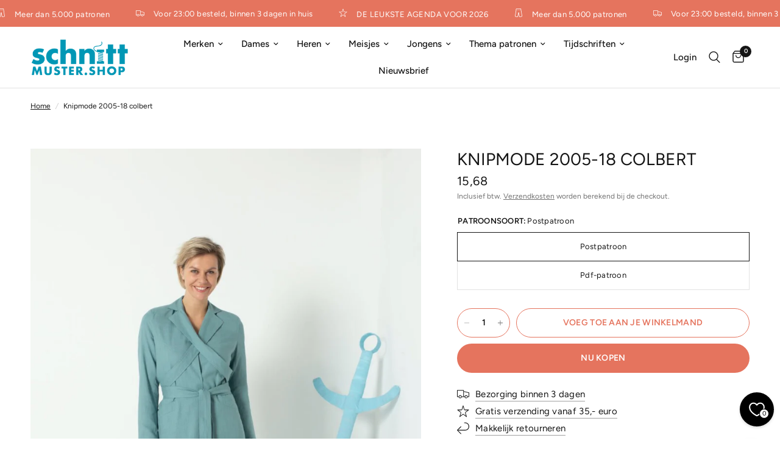

--- FILE ---
content_type: text/html; charset=utf-8
request_url: https://schnittmuster.shop/products/knip-0520-18-colbert
body_size: 36333
content:
<!doctype html><html class="no-js" lang="nl" dir="ltr">
  <head>
    <meta charset="utf-8">
    <meta http-equiv="X-UA-Compatible" content="IE=edge,chrome=1">
    <meta name="viewport" content="width=device-width, initial-scale=1, maximum-scale=5, viewport-fit=cover">
    <meta name="theme-color" content="#ffffff">

   

    <!-- Start Cookie consent production -->
    <script>
      window.didomiConfig = {"cookies":{"group":{"enabled":true,"customDomain":"myprivacy.roularta.be"},"storageSources":{"cookies":false,"localStorage":true}},"tagManager":{"provider":"gtm"}};
      window.didomiEventListeners = window.didomiEventListeners || [];
      window.gdprAppliesGlobally = true;
      (function(){function n(){if(!window.frames.__cmpLocator){if(document.body&&document.body.firstChild){var e=document.body;var t=document.createElement("iframe");t.style.display="none";t.name="__cmpLocator";t.title="cmpLocator";e.insertBefore(t,e.firstChild)}else{setTimeout(n,5)}}}function e(e,t,n){if(typeof n!=="function"){return}if(!window.__cmpBuffer){window.__cmpBuffer=[]}if(e==="ping"){n({gdprAppliesGlobally:window.gdprAppliesGlobally,cmpLoaded:false},true)}else{window.__cmpBuffer.push({command:e,parameter:t,callback:n})}}e.stub=true;function t(r){if(!window.__cmp||window.__cmp.stub!==true){return}if(!r.data){return}var a=typeof r.data==="string";var e;try{e=a?JSON.parse(r.data):r.data}catch(t){return}if(e.__cmpCall){var o=e.__cmpCall;window.__cmp(o.command,o.parameter,function(e,t){var n={__cmpReturn:{returnValue:e,success:t,callId:o.callId}};r.source.postMessage(a?JSON.stringify(n):n,"*")})}}if(typeof window.__cmp!=="function"){window.__cmp=e;if(window.addEventListener){window.addEventListener("message",t,false)}else{window.attachEvent("onmessage",t)}}n()})();(function(e){var t=document.createElement("script");t.id="spcloader";t.type="text/javascript";t.async=true;t.src="https://sdk.privacy-center.org/"+e+"/loader.js?target="+document.location.hostname;t.charset="utf-8";var n=document.getElementsByTagName("script")[0];n.parentNode.insertBefore(t,n)})("0c7f196f-0b85-4850-bfd5-f5512ebf3f5d");
      window.addEventListener("hashchange", function(e){if (e.newURL) {checkCookieHash();}}, false);
      window.didomiOnReady = window.didomiOnReady || [];
      window.didomiOnReady.push(checkCookieHash);
      function checkCookieHash() {var hash = window.location.hash.substring(1);if ("cookies" == hash) {Didomi.preferences.show(); history.pushState(null, null, "#");}}
    </script>

    <style>
      .didomi_warning {border: 1px solid #ccc; padding: 1rem; background: #fff;}
    </style>
    <!-- End Cookie consent production -->

    <link rel="canonical" href="https://schnittmuster.shop/products/knip-0520-18-colbert">
    <link rel="preconnect" href="https://cdn.shopify.com" crossorigin>
    <link rel="preload" as="style" href="//schnittmuster.shop/cdn/shop/t/10/assets/app.css?v=95963662653998006091718869133">
<link rel="preload" as="style" href="//schnittmuster.shop/cdn/shop/t/10/assets/product.css?v=43236076619559596931718869134">
<link rel="preload" as="image" href="//schnittmuster.shop/cdn/shop/products/knipmode-5-2020-colbert-18-broek-20_20x_crop_center.jpg?v=1681470176" imagesrcset="//schnittmuster.shop/cdn/shop/products/knipmode-5-2020-colbert-18-broek-20_375x_crop_center.jpg?v=1681470176 375w,//schnittmuster.shop/cdn/shop/products/knipmode-5-2020-colbert-18-broek-20_640x_crop_center.jpg?v=1681470176 640w,//schnittmuster.shop/cdn/shop/products/knipmode-5-2020-colbert-18-broek-20_960x_crop_center.jpg?v=1681470176 960w" imagesizes="auto">



<link href="//schnittmuster.shop/cdn/shop/t/10/assets/animations.min.js?v=125778792411641688251718869133" as="script" rel="preload">

<link href="//schnittmuster.shop/cdn/shop/t/10/assets/header.js?v=53973329853117484881718869133" as="script" rel="preload">
<link href="//schnittmuster.shop/cdn/shop/t/10/assets/vendor.min.js?v=24387807840910288901718869134" as="script" rel="preload">
<link href="//schnittmuster.shop/cdn/shop/t/10/assets/app.js?v=2978339711351539081718869133" as="script" rel="preload">
<link href="//schnittmuster.shop/cdn/shop/t/10/assets/slideshow.js?v=3694593534833641341718869134" as="script" rel="preload">

<script>
window.lazySizesConfig = window.lazySizesConfig || {};
window.lazySizesConfig.expand = 250;
window.lazySizesConfig.loadMode = 1;
window.lazySizesConfig.loadHidden = false;
</script>


    <link rel="icon" type="image/png" href="//schnittmuster.shop/cdn/shop/files/Naaipatronen-beeldmerk-favicon.png?crop=center&height=32&v=1719828677&width=32">

    <title>
      Knipmode 2005-18 colbert
      
      
       &ndash; Naaipatronen.nl
    </title>

    
      <meta name="description" content="Knipmode 0520 - 18 Colbert, zelfmaakmode naaipatroon, te bestellen bij Naaipatronen.nl en in de Knipmode webshop">
    
<link rel="preconnect" href="https://fonts.shopifycdn.com" crossorigin>

<meta property="og:site_name" content="Naaipatronen.nl">
<meta property="og:url" content="https://schnittmuster.shop/products/knip-0520-18-colbert">
<meta property="og:title" content="Knipmode 2005-18 colbert">
<meta property="og:type" content="product">
<meta property="og:description" content="Knipmode 0520 - 18 Colbert, zelfmaakmode naaipatroon, te bestellen bij Naaipatronen.nl en in de Knipmode webshop"><meta property="og:image" content="http://schnittmuster.shop/cdn/shop/products/knipmode-5-2020-colbert-18-broek-20.jpg?v=1681470176">
  <meta property="og:image:secure_url" content="https://schnittmuster.shop/cdn/shop/products/knipmode-5-2020-colbert-18-broek-20.jpg?v=1681470176">
  <meta property="og:image:width" content="800">
  <meta property="og:image:height" content="1200"><meta property="og:price:amount" content="7,82">
  <meta property="og:price:currency" content="EUR"><meta name="twitter:card" content="summary_large_image">
<meta name="twitter:title" content="Knipmode 2005-18 colbert">
<meta name="twitter:description" content="Knipmode 0520 - 18 Colbert, zelfmaakmode naaipatroon, te bestellen bij Naaipatronen.nl en in de Knipmode webshop">


    <link href="//schnittmuster.shop/cdn/shop/t/10/assets/app.css?v=95963662653998006091718869133" rel="stylesheet" type="text/css" media="all" />

    <style data-shopify>
    @font-face {
    font-family: "Gloock";
    src: url("https://cdn.shopify.com/s/files/1/0728/2982/9446/files/Gloock-Regular.woff?v=1719396312") format("woff2");
    }
  
	@font-face {
  font-family: Figtree;
  font-weight: 400;
  font-style: normal;
  font-display: swap;
  src: url("//schnittmuster.shop/cdn/fonts/figtree/figtree_n4.3c0838aba1701047e60be6a99a1b0a40ce9b8419.woff2") format("woff2"),
       url("//schnittmuster.shop/cdn/fonts/figtree/figtree_n4.c0575d1db21fc3821f17fd6617d3dee552312137.woff") format("woff");
}

@font-face {
  font-family: Figtree;
  font-weight: 500;
  font-style: normal;
  font-display: swap;
  src: url("//schnittmuster.shop/cdn/fonts/figtree/figtree_n5.3b6b7df38aa5986536945796e1f947445832047c.woff2") format("woff2"),
       url("//schnittmuster.shop/cdn/fonts/figtree/figtree_n5.f26bf6dcae278b0ed902605f6605fa3338e81dab.woff") format("woff");
}

@font-face {
  font-family: Figtree;
  font-weight: 600;
  font-style: normal;
  font-display: swap;
  src: url("//schnittmuster.shop/cdn/fonts/figtree/figtree_n6.9d1ea52bb49a0a86cfd1b0383d00f83d3fcc14de.woff2") format("woff2"),
       url("//schnittmuster.shop/cdn/fonts/figtree/figtree_n6.f0fcdea525a0e47b2ae4ab645832a8e8a96d31d3.woff") format("woff");
}

@font-face {
  font-family: Figtree;
  font-weight: 400;
  font-style: italic;
  font-display: swap;
  src: url("//schnittmuster.shop/cdn/fonts/figtree/figtree_i4.89f7a4275c064845c304a4cf8a4a586060656db2.woff2") format("woff2"),
       url("//schnittmuster.shop/cdn/fonts/figtree/figtree_i4.6f955aaaafc55a22ffc1f32ecf3756859a5ad3e2.woff") format("woff");
}

@font-face {
  font-family: Figtree;
  font-weight: 600;
  font-style: italic;
  font-display: swap;
  src: url("//schnittmuster.shop/cdn/fonts/figtree/figtree_i6.702baae75738b446cfbed6ac0d60cab7b21e61ba.woff2") format("woff2"),
       url("//schnittmuster.shop/cdn/fonts/figtree/figtree_i6.6b8dc40d16c9905d29525156e284509f871ce8f9.woff") format("woff");
}


		

h1,h2,h3,h4,h5,h6,
	.h1,.h2,.h3,.h4,.h5,.h6,
	.logolink.text-logo,
	.heading-font,
	.h1-xlarge,
	.h1-large,
	.customer-addresses .my-address .address-index {
		font-style: normal;
		font-weight: 400!important;
		font-family: "Gloock", Times, serif;
	}
	body,
	.body-font,
	.thb-product-detail .product-title {
		font-style: normal;
		font-weight: 400;
		font-family: Figtree, sans-serif;
	}
	:root {
		--font-body-scale: 1.0;
		--font-body-line-height-scale: 1.0;
		--font-body-letter-spacing: 0.0em;
		--font-body-medium-weight: 500;
    --font-body-bold-weight: 600;
		--font-announcement-scale: 1.0;
		--font-heading-scale: 1.0;
		--font-heading-line-height-scale: 1.0;
		--font-heading-letter-spacing: 0.0em;
		--font-navigation-scale: 1.0;
		--font-product-title-scale: 1.0;
		--font-product-title-line-height-scale: 1.0;
		--button-letter-spacing: 0.02em;

		--bg-body: #ffffff;
		--bg-body-rgb: 255,255,255;
		--bg-body-darken: #f7f7f7;
		--payment-terms-background-color: #ffffff;
		--color-body: #151515;
		--color-body-rgb: 21,21,21;
		--color-accent: #151515;
		--color-accent-rgb: 21,21,21;
		--color-border: #E2E2E2;
		--color-form-border: #dedede;
		--color-overlay-rgb: 0,0,0;--color-announcement-bar-text: #ffffff;--color-announcement-bar-bg: #e5745e;--color-header-bg: #ffffff;
			--color-header-bg-rgb: 255,255,255;--color-header-text: #151515;
			--color-header-text-rgb: 21,21,21;--color-header-links: #151515;--color-header-links-hover: #151515;--color-header-icons: #151515;--color-header-border: #E2E2E2;--solid-button-background: #e5745e;--solid-button-label: #ffffff;--outline-button-label: #e5745e;--color-price: #151515;--color-star: #e5745e;--color-dots: #151515;--color-inventory-instock: #e5745e;--color-inventory-lowstock: #f40c0c;--section-spacing-mobile: 50px;
		--section-spacing-desktop: 90px;--button-border-radius: 50px;--color-badge-text: #ffffff;--color-badge-sold-out: #939393;--color-badge-sale: #151515;--color-badge-preorder: #666666;--badge-corner-radius: 13px;--color-footer-text: #ffffff;
			--color-footer-text-rgb: 255,255,255;--color-footer-link: #ffffff;--color-footer-link-hover: #ffffff;--color-footer-border: #ffffff;
			--color-footer-border-rgb: 255,255,255;--color-footer-bg: #e5745e;}
</style>


    <script>
		window.theme = window.theme || {};
		theme = {
			settings: {
				money_with_currency_format:"{{amount_with_comma_separator}}",
				cart_drawer:true,
				product_id: 8368240066886,
			},
			routes: {
				root_url: '/',
				cart_url: '/cart',
				cart_add_url: '/cart/add',
				search_url: '/search',
				cart_change_url: '/cart/change',
				cart_update_url: '/cart/update',
				predictive_search_url: '/search/suggest',
			},
			variantStrings: {
        addToCart: `Voeg toe aan je winkelmand`,
        soldOut: `Uitverkocht`,
        unavailable: `Niet beschikbaar`,
        preOrder: `Vooruitbestellen`,
      },
			strings: {
				requiresTerms: `U moet akkoord gaan met de algemene voorwaarden van verkoop om af te rekenen`,
				shippingEstimatorNoResults: `Sorry, we verzenden niet naar uw adres.`,
				shippingEstimatorOneResult: `Er is één verzendtarief voor uw adres:`,
				shippingEstimatorMultipleResults: `Er zijn meerdere verzendtarieven voor uw adres:`,
				shippingEstimatorError: `Er is een of meer fouten opgetreden bij het ophalen van verzendtarieven:`
			}
		};
    </script>
    <script>window.performance && window.performance.mark && window.performance.mark('shopify.content_for_header.start');</script><meta name="facebook-domain-verification" content="6y6qo3ujyifpz9xbcuwvk69toc6ncd">
<meta name="google-site-verification" content="qJQPNtpUtMgL-74cSZIpkTkEpB9BcttdMcqUac54xhs">
<meta id="shopify-digital-wallet" name="shopify-digital-wallet" content="/72829829446/digital_wallets/dialog">
<link rel="alternate" hreflang="x-default" href="https://naaipatronen.nl/products/knip-0520-18-colbert">
<link rel="alternate" hreflang="nl" href="https://naaipatronen.nl/products/knip-0520-18-colbert">
<link rel="alternate" hreflang="nl-DE" href="https://schnittmuster.shop/products/knip-0520-18-colbert">
<link rel="alternate" hreflang="de-DE" href="https://schnittmuster.shop/de/products/knip-0520-18-colbert">
<link rel="alternate" hreflang="nl-BE" href="https://naaipatronen.be/products/knip-0520-18-colbert">
<link rel="alternate" type="application/json+oembed" href="https://schnittmuster.shop/products/knip-0520-18-colbert.oembed">
<script async="async" src="/checkouts/internal/preloads.js?locale=nl-DE"></script>
<script id="shopify-features" type="application/json">{"accessToken":"3953869c35d0aefe000f1b286f8bfe24","betas":["rich-media-storefront-analytics"],"domain":"schnittmuster.shop","predictiveSearch":true,"shopId":72829829446,"locale":"nl"}</script>
<script>var Shopify = Shopify || {};
Shopify.shop = "naaipatronen-new.myshopify.com";
Shopify.locale = "nl";
Shopify.currency = {"active":"EUR","rate":"1.0"};
Shopify.country = "DE";
Shopify.theme = {"name":"Reformation","id":163490988358,"schema_name":"Reformation","schema_version":"3.0.1","theme_store_id":1762,"role":"main"};
Shopify.theme.handle = "null";
Shopify.theme.style = {"id":null,"handle":null};
Shopify.cdnHost = "schnittmuster.shop/cdn";
Shopify.routes = Shopify.routes || {};
Shopify.routes.root = "/";</script>
<script type="module">!function(o){(o.Shopify=o.Shopify||{}).modules=!0}(window);</script>
<script>!function(o){function n(){var o=[];function n(){o.push(Array.prototype.slice.apply(arguments))}return n.q=o,n}var t=o.Shopify=o.Shopify||{};t.loadFeatures=n(),t.autoloadFeatures=n()}(window);</script>
<script id="shop-js-analytics" type="application/json">{"pageType":"product"}</script>
<script defer="defer" async type="module" src="//schnittmuster.shop/cdn/shopifycloud/shop-js/modules/v2/client.init-shop-cart-sync_CwGft62q.nl.esm.js"></script>
<script defer="defer" async type="module" src="//schnittmuster.shop/cdn/shopifycloud/shop-js/modules/v2/chunk.common_BAeYDmFP.esm.js"></script>
<script defer="defer" async type="module" src="//schnittmuster.shop/cdn/shopifycloud/shop-js/modules/v2/chunk.modal_B9qqLDBC.esm.js"></script>
<script type="module">
  await import("//schnittmuster.shop/cdn/shopifycloud/shop-js/modules/v2/client.init-shop-cart-sync_CwGft62q.nl.esm.js");
await import("//schnittmuster.shop/cdn/shopifycloud/shop-js/modules/v2/chunk.common_BAeYDmFP.esm.js");
await import("//schnittmuster.shop/cdn/shopifycloud/shop-js/modules/v2/chunk.modal_B9qqLDBC.esm.js");

  window.Shopify.SignInWithShop?.initShopCartSync?.({"fedCMEnabled":true,"windoidEnabled":true});

</script>
<script>(function() {
  var isLoaded = false;
  function asyncLoad() {
    if (isLoaded) return;
    isLoaded = true;
    var urls = ["https:\/\/cdn-bundler.nice-team.net\/app\/js\/bundler.js?shop=naaipatronen-new.myshopify.com","\/\/cdn.shopify.com\/proxy\/cd60b34a0f369a493edaec889648619776d984ffbda9693f4977829eea64536f\/shopify-script-tags.s3.eu-west-1.amazonaws.com\/smartseo\/instantpage.js?shop=naaipatronen-new.myshopify.com\u0026sp-cache-control=cHVibGljLCBtYXgtYWdlPTkwMA"];
    for (var i = 0; i < urls.length; i++) {
      var s = document.createElement('script');
      s.type = 'text/javascript';
      s.async = true;
      s.src = urls[i];
      var x = document.getElementsByTagName('script')[0];
      x.parentNode.insertBefore(s, x);
    }
  };
  if(window.attachEvent) {
    window.attachEvent('onload', asyncLoad);
  } else {
    window.addEventListener('load', asyncLoad, false);
  }
})();</script>
<script id="__st">var __st={"a":72829829446,"offset":3600,"reqid":"1afce601-2eb6-404f-98c4-776004cc9bf8-1769479878","pageurl":"schnittmuster.shop\/products\/knip-0520-18-colbert","u":"5a45bb3728d4","p":"product","rtyp":"product","rid":8368240066886};</script>
<script>window.ShopifyPaypalV4VisibilityTracking = true;</script>
<script id="captcha-bootstrap">!function(){'use strict';const t='contact',e='account',n='new_comment',o=[[t,t],['blogs',n],['comments',n],[t,'customer']],c=[[e,'customer_login'],[e,'guest_login'],[e,'recover_customer_password'],[e,'create_customer']],r=t=>t.map((([t,e])=>`form[action*='/${t}']:not([data-nocaptcha='true']) input[name='form_type'][value='${e}']`)).join(','),a=t=>()=>t?[...document.querySelectorAll(t)].map((t=>t.form)):[];function s(){const t=[...o],e=r(t);return a(e)}const i='password',u='form_key',d=['recaptcha-v3-token','g-recaptcha-response','h-captcha-response',i],f=()=>{try{return window.sessionStorage}catch{return}},m='__shopify_v',_=t=>t.elements[u];function p(t,e,n=!1){try{const o=window.sessionStorage,c=JSON.parse(o.getItem(e)),{data:r}=function(t){const{data:e,action:n}=t;return t[m]||n?{data:e,action:n}:{data:t,action:n}}(c);for(const[e,n]of Object.entries(r))t.elements[e]&&(t.elements[e].value=n);n&&o.removeItem(e)}catch(o){console.error('form repopulation failed',{error:o})}}const l='form_type',E='cptcha';function T(t){t.dataset[E]=!0}const w=window,h=w.document,L='Shopify',v='ce_forms',y='captcha';let A=!1;((t,e)=>{const n=(g='f06e6c50-85a8-45c8-87d0-21a2b65856fe',I='https://cdn.shopify.com/shopifycloud/storefront-forms-hcaptcha/ce_storefront_forms_captcha_hcaptcha.v1.5.2.iife.js',D={infoText:'Beschermd door hCaptcha',privacyText:'Privacy',termsText:'Voorwaarden'},(t,e,n)=>{const o=w[L][v],c=o.bindForm;if(c)return c(t,g,e,D).then(n);var r;o.q.push([[t,g,e,D],n]),r=I,A||(h.body.append(Object.assign(h.createElement('script'),{id:'captcha-provider',async:!0,src:r})),A=!0)});var g,I,D;w[L]=w[L]||{},w[L][v]=w[L][v]||{},w[L][v].q=[],w[L][y]=w[L][y]||{},w[L][y].protect=function(t,e){n(t,void 0,e),T(t)},Object.freeze(w[L][y]),function(t,e,n,w,h,L){const[v,y,A,g]=function(t,e,n){const i=e?o:[],u=t?c:[],d=[...i,...u],f=r(d),m=r(i),_=r(d.filter((([t,e])=>n.includes(e))));return[a(f),a(m),a(_),s()]}(w,h,L),I=t=>{const e=t.target;return e instanceof HTMLFormElement?e:e&&e.form},D=t=>v().includes(t);t.addEventListener('submit',(t=>{const e=I(t);if(!e)return;const n=D(e)&&!e.dataset.hcaptchaBound&&!e.dataset.recaptchaBound,o=_(e),c=g().includes(e)&&(!o||!o.value);(n||c)&&t.preventDefault(),c&&!n&&(function(t){try{if(!f())return;!function(t){const e=f();if(!e)return;const n=_(t);if(!n)return;const o=n.value;o&&e.removeItem(o)}(t);const e=Array.from(Array(32),(()=>Math.random().toString(36)[2])).join('');!function(t,e){_(t)||t.append(Object.assign(document.createElement('input'),{type:'hidden',name:u})),t.elements[u].value=e}(t,e),function(t,e){const n=f();if(!n)return;const o=[...t.querySelectorAll(`input[type='${i}']`)].map((({name:t})=>t)),c=[...d,...o],r={};for(const[a,s]of new FormData(t).entries())c.includes(a)||(r[a]=s);n.setItem(e,JSON.stringify({[m]:1,action:t.action,data:r}))}(t,e)}catch(e){console.error('failed to persist form',e)}}(e),e.submit())}));const S=(t,e)=>{t&&!t.dataset[E]&&(n(t,e.some((e=>e===t))),T(t))};for(const o of['focusin','change'])t.addEventListener(o,(t=>{const e=I(t);D(e)&&S(e,y())}));const B=e.get('form_key'),M=e.get(l),P=B&&M;t.addEventListener('DOMContentLoaded',(()=>{const t=y();if(P)for(const e of t)e.elements[l].value===M&&p(e,B);[...new Set([...A(),...v().filter((t=>'true'===t.dataset.shopifyCaptcha))])].forEach((e=>S(e,t)))}))}(h,new URLSearchParams(w.location.search),n,t,e,['guest_login'])})(!0,!0)}();</script>
<script integrity="sha256-4kQ18oKyAcykRKYeNunJcIwy7WH5gtpwJnB7kiuLZ1E=" data-source-attribution="shopify.loadfeatures" defer="defer" src="//schnittmuster.shop/cdn/shopifycloud/storefront/assets/storefront/load_feature-a0a9edcb.js" crossorigin="anonymous"></script>
<script data-source-attribution="shopify.dynamic_checkout.dynamic.init">var Shopify=Shopify||{};Shopify.PaymentButton=Shopify.PaymentButton||{isStorefrontPortableWallets:!0,init:function(){window.Shopify.PaymentButton.init=function(){};var t=document.createElement("script");t.src="https://schnittmuster.shop/cdn/shopifycloud/portable-wallets/latest/portable-wallets.nl.js",t.type="module",document.head.appendChild(t)}};
</script>
<script data-source-attribution="shopify.dynamic_checkout.buyer_consent">
  function portableWalletsHideBuyerConsent(e){var t=document.getElementById("shopify-buyer-consent"),n=document.getElementById("shopify-subscription-policy-button");t&&n&&(t.classList.add("hidden"),t.setAttribute("aria-hidden","true"),n.removeEventListener("click",e))}function portableWalletsShowBuyerConsent(e){var t=document.getElementById("shopify-buyer-consent"),n=document.getElementById("shopify-subscription-policy-button");t&&n&&(t.classList.remove("hidden"),t.removeAttribute("aria-hidden"),n.addEventListener("click",e))}window.Shopify?.PaymentButton&&(window.Shopify.PaymentButton.hideBuyerConsent=portableWalletsHideBuyerConsent,window.Shopify.PaymentButton.showBuyerConsent=portableWalletsShowBuyerConsent);
</script>
<script>
  function portableWalletsCleanup(e){e&&e.src&&console.error("Failed to load portable wallets script "+e.src);var t=document.querySelectorAll("shopify-accelerated-checkout .shopify-payment-button__skeleton, shopify-accelerated-checkout-cart .wallet-cart-button__skeleton"),e=document.getElementById("shopify-buyer-consent");for(let e=0;e<t.length;e++)t[e].remove();e&&e.remove()}function portableWalletsNotLoadedAsModule(e){e instanceof ErrorEvent&&"string"==typeof e.message&&e.message.includes("import.meta")&&"string"==typeof e.filename&&e.filename.includes("portable-wallets")&&(window.removeEventListener("error",portableWalletsNotLoadedAsModule),window.Shopify.PaymentButton.failedToLoad=e,"loading"===document.readyState?document.addEventListener("DOMContentLoaded",window.Shopify.PaymentButton.init):window.Shopify.PaymentButton.init())}window.addEventListener("error",portableWalletsNotLoadedAsModule);
</script>

<script type="module" src="https://schnittmuster.shop/cdn/shopifycloud/portable-wallets/latest/portable-wallets.nl.js" onError="portableWalletsCleanup(this)" crossorigin="anonymous"></script>
<script nomodule>
  document.addEventListener("DOMContentLoaded", portableWalletsCleanup);
</script>

<link id="shopify-accelerated-checkout-styles" rel="stylesheet" media="screen" href="https://schnittmuster.shop/cdn/shopifycloud/portable-wallets/latest/accelerated-checkout-backwards-compat.css" crossorigin="anonymous">
<style id="shopify-accelerated-checkout-cart">
        #shopify-buyer-consent {
  margin-top: 1em;
  display: inline-block;
  width: 100%;
}

#shopify-buyer-consent.hidden {
  display: none;
}

#shopify-subscription-policy-button {
  background: none;
  border: none;
  padding: 0;
  text-decoration: underline;
  font-size: inherit;
  cursor: pointer;
}

#shopify-subscription-policy-button::before {
  box-shadow: none;
}

      </style>

<script>window.performance && window.performance.mark && window.performance.mark('shopify.content_for_header.end');</script>
    <!-- Header hook for plugins -->

    <script>
      document.documentElement.className = document.documentElement.className.replace('no-js', 'js');
    </script>
    
  <link href="https://monorail-edge.shopifysvc.com" rel="dns-prefetch">
<script>(function(){if ("sendBeacon" in navigator && "performance" in window) {try {var session_token_from_headers = performance.getEntriesByType('navigation')[0].serverTiming.find(x => x.name == '_s').description;} catch {var session_token_from_headers = undefined;}var session_cookie_matches = document.cookie.match(/_shopify_s=([^;]*)/);var session_token_from_cookie = session_cookie_matches && session_cookie_matches.length === 2 ? session_cookie_matches[1] : "";var session_token = session_token_from_headers || session_token_from_cookie || "";function handle_abandonment_event(e) {var entries = performance.getEntries().filter(function(entry) {return /monorail-edge.shopifysvc.com/.test(entry.name);});if (!window.abandonment_tracked && entries.length === 0) {window.abandonment_tracked = true;var currentMs = Date.now();var navigation_start = performance.timing.navigationStart;var payload = {shop_id: 72829829446,url: window.location.href,navigation_start,duration: currentMs - navigation_start,session_token,page_type: "product"};window.navigator.sendBeacon("https://monorail-edge.shopifysvc.com/v1/produce", JSON.stringify({schema_id: "online_store_buyer_site_abandonment/1.1",payload: payload,metadata: {event_created_at_ms: currentMs,event_sent_at_ms: currentMs}}));}}window.addEventListener('pagehide', handle_abandonment_event);}}());</script>
<script id="web-pixels-manager-setup">(function e(e,d,r,n,o){if(void 0===o&&(o={}),!Boolean(null===(a=null===(i=window.Shopify)||void 0===i?void 0:i.analytics)||void 0===a?void 0:a.replayQueue)){var i,a;window.Shopify=window.Shopify||{};var t=window.Shopify;t.analytics=t.analytics||{};var s=t.analytics;s.replayQueue=[],s.publish=function(e,d,r){return s.replayQueue.push([e,d,r]),!0};try{self.performance.mark("wpm:start")}catch(e){}var l=function(){var e={modern:/Edge?\/(1{2}[4-9]|1[2-9]\d|[2-9]\d{2}|\d{4,})\.\d+(\.\d+|)|Firefox\/(1{2}[4-9]|1[2-9]\d|[2-9]\d{2}|\d{4,})\.\d+(\.\d+|)|Chrom(ium|e)\/(9{2}|\d{3,})\.\d+(\.\d+|)|(Maci|X1{2}).+ Version\/(15\.\d+|(1[6-9]|[2-9]\d|\d{3,})\.\d+)([,.]\d+|)( \(\w+\)|)( Mobile\/\w+|) Safari\/|Chrome.+OPR\/(9{2}|\d{3,})\.\d+\.\d+|(CPU[ +]OS|iPhone[ +]OS|CPU[ +]iPhone|CPU IPhone OS|CPU iPad OS)[ +]+(15[._]\d+|(1[6-9]|[2-9]\d|\d{3,})[._]\d+)([._]\d+|)|Android:?[ /-](13[3-9]|1[4-9]\d|[2-9]\d{2}|\d{4,})(\.\d+|)(\.\d+|)|Android.+Firefox\/(13[5-9]|1[4-9]\d|[2-9]\d{2}|\d{4,})\.\d+(\.\d+|)|Android.+Chrom(ium|e)\/(13[3-9]|1[4-9]\d|[2-9]\d{2}|\d{4,})\.\d+(\.\d+|)|SamsungBrowser\/([2-9]\d|\d{3,})\.\d+/,legacy:/Edge?\/(1[6-9]|[2-9]\d|\d{3,})\.\d+(\.\d+|)|Firefox\/(5[4-9]|[6-9]\d|\d{3,})\.\d+(\.\d+|)|Chrom(ium|e)\/(5[1-9]|[6-9]\d|\d{3,})\.\d+(\.\d+|)([\d.]+$|.*Safari\/(?![\d.]+ Edge\/[\d.]+$))|(Maci|X1{2}).+ Version\/(10\.\d+|(1[1-9]|[2-9]\d|\d{3,})\.\d+)([,.]\d+|)( \(\w+\)|)( Mobile\/\w+|) Safari\/|Chrome.+OPR\/(3[89]|[4-9]\d|\d{3,})\.\d+\.\d+|(CPU[ +]OS|iPhone[ +]OS|CPU[ +]iPhone|CPU IPhone OS|CPU iPad OS)[ +]+(10[._]\d+|(1[1-9]|[2-9]\d|\d{3,})[._]\d+)([._]\d+|)|Android:?[ /-](13[3-9]|1[4-9]\d|[2-9]\d{2}|\d{4,})(\.\d+|)(\.\d+|)|Mobile Safari.+OPR\/([89]\d|\d{3,})\.\d+\.\d+|Android.+Firefox\/(13[5-9]|1[4-9]\d|[2-9]\d{2}|\d{4,})\.\d+(\.\d+|)|Android.+Chrom(ium|e)\/(13[3-9]|1[4-9]\d|[2-9]\d{2}|\d{4,})\.\d+(\.\d+|)|Android.+(UC? ?Browser|UCWEB|U3)[ /]?(15\.([5-9]|\d{2,})|(1[6-9]|[2-9]\d|\d{3,})\.\d+)\.\d+|SamsungBrowser\/(5\.\d+|([6-9]|\d{2,})\.\d+)|Android.+MQ{2}Browser\/(14(\.(9|\d{2,})|)|(1[5-9]|[2-9]\d|\d{3,})(\.\d+|))(\.\d+|)|K[Aa][Ii]OS\/(3\.\d+|([4-9]|\d{2,})\.\d+)(\.\d+|)/},d=e.modern,r=e.legacy,n=navigator.userAgent;return n.match(d)?"modern":n.match(r)?"legacy":"unknown"}(),u="modern"===l?"modern":"legacy",c=(null!=n?n:{modern:"",legacy:""})[u],f=function(e){return[e.baseUrl,"/wpm","/b",e.hashVersion,"modern"===e.buildTarget?"m":"l",".js"].join("")}({baseUrl:d,hashVersion:r,buildTarget:u}),m=function(e){var d=e.version,r=e.bundleTarget,n=e.surface,o=e.pageUrl,i=e.monorailEndpoint;return{emit:function(e){var a=e.status,t=e.errorMsg,s=(new Date).getTime(),l=JSON.stringify({metadata:{event_sent_at_ms:s},events:[{schema_id:"web_pixels_manager_load/3.1",payload:{version:d,bundle_target:r,page_url:o,status:a,surface:n,error_msg:t},metadata:{event_created_at_ms:s}}]});if(!i)return console&&console.warn&&console.warn("[Web Pixels Manager] No Monorail endpoint provided, skipping logging."),!1;try{return self.navigator.sendBeacon.bind(self.navigator)(i,l)}catch(e){}var u=new XMLHttpRequest;try{return u.open("POST",i,!0),u.setRequestHeader("Content-Type","text/plain"),u.send(l),!0}catch(e){return console&&console.warn&&console.warn("[Web Pixels Manager] Got an unhandled error while logging to Monorail."),!1}}}}({version:r,bundleTarget:l,surface:e.surface,pageUrl:self.location.href,monorailEndpoint:e.monorailEndpoint});try{o.browserTarget=l,function(e){var d=e.src,r=e.async,n=void 0===r||r,o=e.onload,i=e.onerror,a=e.sri,t=e.scriptDataAttributes,s=void 0===t?{}:t,l=document.createElement("script"),u=document.querySelector("head"),c=document.querySelector("body");if(l.async=n,l.src=d,a&&(l.integrity=a,l.crossOrigin="anonymous"),s)for(var f in s)if(Object.prototype.hasOwnProperty.call(s,f))try{l.dataset[f]=s[f]}catch(e){}if(o&&l.addEventListener("load",o),i&&l.addEventListener("error",i),u)u.appendChild(l);else{if(!c)throw new Error("Did not find a head or body element to append the script");c.appendChild(l)}}({src:f,async:!0,onload:function(){if(!function(){var e,d;return Boolean(null===(d=null===(e=window.Shopify)||void 0===e?void 0:e.analytics)||void 0===d?void 0:d.initialized)}()){var d=window.webPixelsManager.init(e)||void 0;if(d){var r=window.Shopify.analytics;r.replayQueue.forEach((function(e){var r=e[0],n=e[1],o=e[2];d.publishCustomEvent(r,n,o)})),r.replayQueue=[],r.publish=d.publishCustomEvent,r.visitor=d.visitor,r.initialized=!0}}},onerror:function(){return m.emit({status:"failed",errorMsg:"".concat(f," has failed to load")})},sri:function(e){var d=/^sha384-[A-Za-z0-9+/=]+$/;return"string"==typeof e&&d.test(e)}(c)?c:"",scriptDataAttributes:o}),m.emit({status:"loading"})}catch(e){m.emit({status:"failed",errorMsg:(null==e?void 0:e.message)||"Unknown error"})}}})({shopId: 72829829446,storefrontBaseUrl: "https://naaipatronen.nl",extensionsBaseUrl: "https://extensions.shopifycdn.com/cdn/shopifycloud/web-pixels-manager",monorailEndpoint: "https://monorail-edge.shopifysvc.com/unstable/produce_batch",surface: "storefront-renderer",enabledBetaFlags: ["2dca8a86"],webPixelsConfigList: [{"id":"446759238","configuration":"{\"pixel_id\":\"506546063036920\",\"pixel_type\":\"facebook_pixel\",\"metaapp_system_user_token\":\"-\"}","eventPayloadVersion":"v1","runtimeContext":"OPEN","scriptVersion":"ca16bc87fe92b6042fbaa3acc2fbdaa6","type":"APP","apiClientId":2329312,"privacyPurposes":["ANALYTICS","MARKETING","SALE_OF_DATA"],"dataSharingAdjustments":{"protectedCustomerApprovalScopes":["read_customer_address","read_customer_email","read_customer_name","read_customer_personal_data","read_customer_phone"]}},{"id":"118063430","eventPayloadVersion":"1","runtimeContext":"LAX","scriptVersion":"4","type":"CUSTOM","privacyPurposes":[],"name":"Google Tag Manager"},{"id":"shopify-app-pixel","configuration":"{}","eventPayloadVersion":"v1","runtimeContext":"STRICT","scriptVersion":"0450","apiClientId":"shopify-pixel","type":"APP","privacyPurposes":["ANALYTICS","MARKETING"]},{"id":"shopify-custom-pixel","eventPayloadVersion":"v1","runtimeContext":"LAX","scriptVersion":"0450","apiClientId":"shopify-pixel","type":"CUSTOM","privacyPurposes":["ANALYTICS","MARKETING"]}],isMerchantRequest: false,initData: {"shop":{"name":"Naaipatronen.nl","paymentSettings":{"currencyCode":"EUR"},"myshopifyDomain":"naaipatronen-new.myshopify.com","countryCode":"NL","storefrontUrl":"https:\/\/schnittmuster.shop"},"customer":null,"cart":null,"checkout":null,"productVariants":[{"price":{"amount":15.68,"currencyCode":"EUR"},"product":{"title":"Knipmode 2005-18 colbert","vendor":"KNP","id":"8368240066886","untranslatedTitle":"Knipmode 2005-18 colbert","url":"\/products\/knip-0520-18-colbert","type":"Naaipatroon"},"id":"46511424373062","image":{"src":"\/\/schnittmuster.shop\/cdn\/shop\/products\/knipmode-5-2020-colbert-18-broek-20.jpg?v=1681470176"},"sku":"KM2005-18-print","title":"Postpatroon","untranslatedTitle":"Postpatroon"},{"price":{"amount":7.82,"currencyCode":"EUR"},"product":{"title":"Knipmode 2005-18 colbert","vendor":"KNP","id":"8368240066886","untranslatedTitle":"Knipmode 2005-18 colbert","url":"\/products\/knip-0520-18-colbert","type":"Naaipatroon"},"id":"55432689254726","image":{"src":"\/\/schnittmuster.shop\/cdn\/shop\/products\/knipmode-5-2020-colbert-18-broek-20.jpg?v=1681470176"},"sku":"KM2005-18-pdf","title":"Pdf-patroon","untranslatedTitle":"Pdf-patroon"}],"purchasingCompany":null},},"https://schnittmuster.shop/cdn","fcfee988w5aeb613cpc8e4bc33m6693e112",{"modern":"","legacy":""},{"shopId":"72829829446","storefrontBaseUrl":"https:\/\/naaipatronen.nl","extensionBaseUrl":"https:\/\/extensions.shopifycdn.com\/cdn\/shopifycloud\/web-pixels-manager","surface":"storefront-renderer","enabledBetaFlags":"[\"2dca8a86\"]","isMerchantRequest":"false","hashVersion":"fcfee988w5aeb613cpc8e4bc33m6693e112","publish":"custom","events":"[[\"page_viewed\",{}],[\"product_viewed\",{\"productVariant\":{\"price\":{\"amount\":15.68,\"currencyCode\":\"EUR\"},\"product\":{\"title\":\"Knipmode 2005-18 colbert\",\"vendor\":\"KNP\",\"id\":\"8368240066886\",\"untranslatedTitle\":\"Knipmode 2005-18 colbert\",\"url\":\"\/products\/knip-0520-18-colbert\",\"type\":\"Naaipatroon\"},\"id\":\"46511424373062\",\"image\":{\"src\":\"\/\/schnittmuster.shop\/cdn\/shop\/products\/knipmode-5-2020-colbert-18-broek-20.jpg?v=1681470176\"},\"sku\":\"KM2005-18-print\",\"title\":\"Postpatroon\",\"untranslatedTitle\":\"Postpatroon\"}}]]"});</script><script>
  window.ShopifyAnalytics = window.ShopifyAnalytics || {};
  window.ShopifyAnalytics.meta = window.ShopifyAnalytics.meta || {};
  window.ShopifyAnalytics.meta.currency = 'EUR';
  var meta = {"product":{"id":8368240066886,"gid":"gid:\/\/shopify\/Product\/8368240066886","vendor":"KNP","type":"Naaipatroon","handle":"knip-0520-18-colbert","variants":[{"id":46511424373062,"price":1568,"name":"Knipmode 2005-18 colbert - Postpatroon","public_title":"Postpatroon","sku":"KM2005-18-print"},{"id":55432689254726,"price":782,"name":"Knipmode 2005-18 colbert - Pdf-patroon","public_title":"Pdf-patroon","sku":"KM2005-18-pdf"}],"remote":false},"page":{"pageType":"product","resourceType":"product","resourceId":8368240066886,"requestId":"1afce601-2eb6-404f-98c4-776004cc9bf8-1769479878"}};
  for (var attr in meta) {
    window.ShopifyAnalytics.meta[attr] = meta[attr];
  }
</script>
<script class="analytics">
  (function () {
    var customDocumentWrite = function(content) {
      var jquery = null;

      if (window.jQuery) {
        jquery = window.jQuery;
      } else if (window.Checkout && window.Checkout.$) {
        jquery = window.Checkout.$;
      }

      if (jquery) {
        jquery('body').append(content);
      }
    };

    var hasLoggedConversion = function(token) {
      if (token) {
        return document.cookie.indexOf('loggedConversion=' + token) !== -1;
      }
      return false;
    }

    var setCookieIfConversion = function(token) {
      if (token) {
        var twoMonthsFromNow = new Date(Date.now());
        twoMonthsFromNow.setMonth(twoMonthsFromNow.getMonth() + 2);

        document.cookie = 'loggedConversion=' + token + '; expires=' + twoMonthsFromNow;
      }
    }

    var trekkie = window.ShopifyAnalytics.lib = window.trekkie = window.trekkie || [];
    if (trekkie.integrations) {
      return;
    }
    trekkie.methods = [
      'identify',
      'page',
      'ready',
      'track',
      'trackForm',
      'trackLink'
    ];
    trekkie.factory = function(method) {
      return function() {
        var args = Array.prototype.slice.call(arguments);
        args.unshift(method);
        trekkie.push(args);
        return trekkie;
      };
    };
    for (var i = 0; i < trekkie.methods.length; i++) {
      var key = trekkie.methods[i];
      trekkie[key] = trekkie.factory(key);
    }
    trekkie.load = function(config) {
      trekkie.config = config || {};
      trekkie.config.initialDocumentCookie = document.cookie;
      var first = document.getElementsByTagName('script')[0];
      var script = document.createElement('script');
      script.type = 'text/javascript';
      script.onerror = function(e) {
        var scriptFallback = document.createElement('script');
        scriptFallback.type = 'text/javascript';
        scriptFallback.onerror = function(error) {
                var Monorail = {
      produce: function produce(monorailDomain, schemaId, payload) {
        var currentMs = new Date().getTime();
        var event = {
          schema_id: schemaId,
          payload: payload,
          metadata: {
            event_created_at_ms: currentMs,
            event_sent_at_ms: currentMs
          }
        };
        return Monorail.sendRequest("https://" + monorailDomain + "/v1/produce", JSON.stringify(event));
      },
      sendRequest: function sendRequest(endpointUrl, payload) {
        // Try the sendBeacon API
        if (window && window.navigator && typeof window.navigator.sendBeacon === 'function' && typeof window.Blob === 'function' && !Monorail.isIos12()) {
          var blobData = new window.Blob([payload], {
            type: 'text/plain'
          });

          if (window.navigator.sendBeacon(endpointUrl, blobData)) {
            return true;
          } // sendBeacon was not successful

        } // XHR beacon

        var xhr = new XMLHttpRequest();

        try {
          xhr.open('POST', endpointUrl);
          xhr.setRequestHeader('Content-Type', 'text/plain');
          xhr.send(payload);
        } catch (e) {
          console.log(e);
        }

        return false;
      },
      isIos12: function isIos12() {
        return window.navigator.userAgent.lastIndexOf('iPhone; CPU iPhone OS 12_') !== -1 || window.navigator.userAgent.lastIndexOf('iPad; CPU OS 12_') !== -1;
      }
    };
    Monorail.produce('monorail-edge.shopifysvc.com',
      'trekkie_storefront_load_errors/1.1',
      {shop_id: 72829829446,
      theme_id: 163490988358,
      app_name: "storefront",
      context_url: window.location.href,
      source_url: "//schnittmuster.shop/cdn/s/trekkie.storefront.a804e9514e4efded663580eddd6991fcc12b5451.min.js"});

        };
        scriptFallback.async = true;
        scriptFallback.src = '//schnittmuster.shop/cdn/s/trekkie.storefront.a804e9514e4efded663580eddd6991fcc12b5451.min.js';
        first.parentNode.insertBefore(scriptFallback, first);
      };
      script.async = true;
      script.src = '//schnittmuster.shop/cdn/s/trekkie.storefront.a804e9514e4efded663580eddd6991fcc12b5451.min.js';
      first.parentNode.insertBefore(script, first);
    };
    trekkie.load(
      {"Trekkie":{"appName":"storefront","development":false,"defaultAttributes":{"shopId":72829829446,"isMerchantRequest":null,"themeId":163490988358,"themeCityHash":"3600260709869401831","contentLanguage":"nl","currency":"EUR","eventMetadataId":"ed0b3129-4be6-46d8-90c7-28890854ab33"},"isServerSideCookieWritingEnabled":true,"monorailRegion":"shop_domain","enabledBetaFlags":["65f19447"]},"Session Attribution":{},"S2S":{"facebookCapiEnabled":true,"source":"trekkie-storefront-renderer","apiClientId":580111}}
    );

    var loaded = false;
    trekkie.ready(function() {
      if (loaded) return;
      loaded = true;

      window.ShopifyAnalytics.lib = window.trekkie;

      var originalDocumentWrite = document.write;
      document.write = customDocumentWrite;
      try { window.ShopifyAnalytics.merchantGoogleAnalytics.call(this); } catch(error) {};
      document.write = originalDocumentWrite;

      window.ShopifyAnalytics.lib.page(null,{"pageType":"product","resourceType":"product","resourceId":8368240066886,"requestId":"1afce601-2eb6-404f-98c4-776004cc9bf8-1769479878","shopifyEmitted":true});

      var match = window.location.pathname.match(/checkouts\/(.+)\/(thank_you|post_purchase)/)
      var token = match? match[1]: undefined;
      if (!hasLoggedConversion(token)) {
        setCookieIfConversion(token);
        window.ShopifyAnalytics.lib.track("Viewed Product",{"currency":"EUR","variantId":46511424373062,"productId":8368240066886,"productGid":"gid:\/\/shopify\/Product\/8368240066886","name":"Knipmode 2005-18 colbert - Postpatroon","price":"15.68","sku":"KM2005-18-print","brand":"KNP","variant":"Postpatroon","category":"Naaipatroon","nonInteraction":true,"remote":false},undefined,undefined,{"shopifyEmitted":true});
      window.ShopifyAnalytics.lib.track("monorail:\/\/trekkie_storefront_viewed_product\/1.1",{"currency":"EUR","variantId":46511424373062,"productId":8368240066886,"productGid":"gid:\/\/shopify\/Product\/8368240066886","name":"Knipmode 2005-18 colbert - Postpatroon","price":"15.68","sku":"KM2005-18-print","brand":"KNP","variant":"Postpatroon","category":"Naaipatroon","nonInteraction":true,"remote":false,"referer":"https:\/\/schnittmuster.shop\/products\/knip-0520-18-colbert"});
      }
    });


        var eventsListenerScript = document.createElement('script');
        eventsListenerScript.async = true;
        eventsListenerScript.src = "//schnittmuster.shop/cdn/shopifycloud/storefront/assets/shop_events_listener-3da45d37.js";
        document.getElementsByTagName('head')[0].appendChild(eventsListenerScript);

})();</script>
<script
  defer
  src="https://schnittmuster.shop/cdn/shopifycloud/perf-kit/shopify-perf-kit-3.0.4.min.js"
  data-application="storefront-renderer"
  data-shop-id="72829829446"
  data-render-region="gcp-us-east1"
  data-page-type="product"
  data-theme-instance-id="163490988358"
  data-theme-name="Reformation"
  data-theme-version="3.0.1"
  data-monorail-region="shop_domain"
  data-resource-timing-sampling-rate="10"
  data-shs="true"
  data-shs-beacon="true"
  data-shs-export-with-fetch="true"
  data-shs-logs-sample-rate="1"
  data-shs-beacon-endpoint="https://schnittmuster.shop/api/collect"
></script>
</head>
  <body class="animations-true button-uppercase-true navigation-uppercase-false product-title-uppercase-false template-product template-product">
    <a class="screen-reader-shortcut" href="#main-content">Meteen naar de content</a>
    <div id="wrapper">
      <!-- BEGIN sections: header-group -->
<div id="shopify-section-sections--21826636480838__announcement-bar" class="shopify-section shopify-section-group-header-group announcement-bar-section"><link href="//schnittmuster.shop/cdn/shop/t/10/assets/announcement-bar.css?v=43488679924873830611718869133" rel="stylesheet" type="text/css" media="all" /><div class="announcement-bar">
			<div class="announcement-bar--inner direction-left announcement-bar--marquee" style="--marquee-speed: 50s"><div><div class="announcement-bar--item" ><a href="/collections/amy-butler" target="_blank"><svg class="icon icon-accordion color-foreground-" aria-hidden="true" focusable="false" role="presentation" xmlns="http://www.w3.org/2000/svg" width="20" height="20" viewBox="0 0 20 20"><path d="M5.38585 1.09329C5.07555 1.09329 4.81943 1.35288 4.81943 1.66737V3.1424V3.68905V3.79657L2.58822 17.5451C2.53138 17.8619 2.74218 18.1574 3.04189 18.2081L3.04477 18.2086L7.0226 18.9029L7.0238 18.9031C7.03985 18.9058 7.05426 18.9067 7.12196 18.9067C7.2249 18.9067 7.34688 18.8779 7.49367 18.8011C7.61722 18.7011 7.68686 18.5755 7.70572 18.4512L7.70722 18.4414L9.22185 9.54571C9.37633 8.63834 10.6618 8.63833 10.8163 9.54568L12.3206 18.379C12.3651 18.656 12.5975 18.8507 12.8719 18.8507C12.9396 18.8507 12.954 18.8497 12.97 18.8471L12.9712 18.8469L16.9432 18.1536C17.1105 18.1199 17.2405 18.0327 17.3138 17.9238C17.4016 17.7932 17.4374 17.6315 17.4146 17.4768L15.1762 3.68905L15.1388 3.33082L15.1191 3.1424V1.66737C15.1191 1.35288 14.8629 1.09329 14.5526 1.09329H5.38585ZM3.74074 1.66737C3.74074 0.749069 4.47981 0 5.38585 0H14.5526C15.4587 0 16.1977 0.749069 16.1977 1.66737V3.24777L18.4804 17.3081C18.5452 17.7354 18.4484 18.1779 18.205 18.5397C17.9471 18.9231 17.548 19.149 17.1425 19.2281L17.1322 19.2301L13.1514 19.9248L13.1486 19.9253C13.0375 19.9441 12.9437 19.944 12.8803 19.944L12.8719 19.944C12.0855 19.944 11.3898 19.3778 11.2564 18.5579L11.2559 18.5552L10.0191 11.2923L8.77103 18.6229C8.70148 19.0708 8.44825 19.4502 8.10262 19.7049L8.07511 19.7252L8.04531 19.7418C7.7641 19.8986 7.45399 20 7.12196 20L7.1135 20C7.05014 20 6.95633 20.0001 6.84527 19.9813L6.8424 19.9808L2.86456 19.2865L2.86275 19.2862C1.97085 19.1345 1.36484 18.268 1.52597 17.3544L3.74074 3.70726V1.66737Z"/>
      <path d="M15.1762 3.68905H4.81943V3.1424H15.1191L15.1762 3.68905Z"/></svg>Meer dan 5.000 patronen</a></div><div class="announcement-bar--item" ><svg class="icon icon-accordion color-foreground-" aria-hidden="true" focusable="false" role="presentation" xmlns="http://www.w3.org/2000/svg" width="20" height="20" viewBox="0 0 20 20"><path d="M0 3.75156C0 3.47454 0.224196 3.24997 0.500755 3.24997H10.647C10.9235 3.24997 11.1477 3.47454 11.1477 3.75156V5.07505V5.63362V6.10938V13.6616C10.9427 14.0067 10.8813 14.1101 10.5516 14.6648L7.22339 14.6646V13.6614H10.1462V4.25316H1.00151V13.6614H2.6842V14.6646H0.500755C0.224196 14.6646 0 14.44 0 14.163V3.75156Z"/>
      <path d="M18.9985 8.08376L11.1477 6.10938V5.07505L19.6212 7.20603C19.8439 7.26203 20 7.46255 20 7.69253V14.1631C20 14.4401 19.7758 14.6647 19.4992 14.6647H17.3071V13.6615H18.9985V8.08376ZM11.1477 13.6616L13.3442 13.6615L13.3443 14.6647L10.5516 14.6648L11.1477 13.6616Z"/>
      <path d="M7.71269 14.1854C7.71269 15.6018 6.56643 16.75 5.15245 16.75C3.73847 16.75 2.59221 15.6018 2.59221 14.1854C2.59221 12.7691 3.73847 11.6209 5.15245 11.6209C6.56643 11.6209 7.71269 12.7691 7.71269 14.1854ZM5.15245 15.7468C6.01331 15.7468 6.71118 15.0478 6.71118 14.1854C6.71118 13.3231 6.01331 12.6241 5.15245 12.6241C4.29159 12.6241 3.59372 13.3231 3.59372 14.1854C3.59372 15.0478 4.29159 15.7468 5.15245 15.7468Z"/>
      <path d="M17.5196 14.1854C17.5196 15.6018 16.3733 16.75 14.9593 16.75C13.5454 16.75 12.3991 15.6018 12.3991 14.1854C12.3991 12.7691 13.5454 11.6209 14.9593 11.6209C16.3733 11.6209 17.5196 12.7691 17.5196 14.1854ZM14.9593 15.7468C15.8202 15.7468 16.5181 15.0478 16.5181 14.1854C16.5181 13.3231 15.8202 12.6241 14.9593 12.6241C14.0985 12.6241 13.4006 13.3231 13.4006 14.1854C13.4006 15.0478 14.0985 15.7468 14.9593 15.7468Z"/></svg>Voor 23:00 besteld, binnen 3 dagen in huis</div><div class="announcement-bar--item" ><a href="/products/knipmode-agenda-2026" target="_blank"><svg class="icon icon-accordion color-foreground-" aria-hidden="true" focusable="false" role="presentation" xmlns="http://www.w3.org/2000/svg" width="20" height="20" viewBox="0 0 20 20"><path d="M10 2.62639L8.54072 7.33639C8.34848 7.95687 7.79714 8.37696 7.17504 8.37696H2.45272L6.27316 11.2879C6.77645 11.6714 6.98704 12.3511 6.7948 12.9716L5.33552 17.6816L9.15596 14.7706C9.65925 14.3872 10.3408 14.3872 10.844 14.7706L14.6645 17.6816L13.2052 12.9716C13.013 12.3511 13.2236 11.6714 13.7268 11.2879L17.5473 8.37696H12.825C12.2029 8.37696 11.6515 7.95687 11.4593 7.33639L10 2.62639ZM10.4552 0.846855C10.3119 0.384382 9.68806 0.384382 9.54477 0.846855L7.63027 7.02616C7.56619 7.23298 7.38241 7.37301 7.17504 7.37301H0.979572C0.515888 7.37301 0.323098 7.99527 0.698226 8.28109L5.71047 12.1001C5.87823 12.2279 5.94843 12.4545 5.88435 12.6613L3.96984 18.8406C3.82656 19.3031 4.33129 19.6877 4.70642 19.4019L9.71865 15.5828C9.88642 15.455 10.1136 15.455 10.2813 15.5828L15.2936 19.4019C15.6687 19.6877 16.1734 19.3031 16.0302 18.8406L14.1157 12.6613C14.0516 12.4545 14.1218 12.2279 14.2895 12.1001L19.3018 8.28109C19.6769 7.99527 19.4841 7.37301 19.0204 7.37301H12.825C12.6176 7.37301 12.4338 7.23298 12.3697 7.02616L10.4552 0.846855Z" fill-rule="evenodd" /></svg>DE LEUKSTE AGENDA VOOR 2026</a></div><div class="announcement-bar--item" ></div></div><div><div class="announcement-bar--item" ><a href="/collections/amy-butler" target="_blank"><svg class="icon icon-accordion color-foreground-" aria-hidden="true" focusable="false" role="presentation" xmlns="http://www.w3.org/2000/svg" width="20" height="20" viewBox="0 0 20 20"><path d="M5.38585 1.09329C5.07555 1.09329 4.81943 1.35288 4.81943 1.66737V3.1424V3.68905V3.79657L2.58822 17.5451C2.53138 17.8619 2.74218 18.1574 3.04189 18.2081L3.04477 18.2086L7.0226 18.9029L7.0238 18.9031C7.03985 18.9058 7.05426 18.9067 7.12196 18.9067C7.2249 18.9067 7.34688 18.8779 7.49367 18.8011C7.61722 18.7011 7.68686 18.5755 7.70572 18.4512L7.70722 18.4414L9.22185 9.54571C9.37633 8.63834 10.6618 8.63833 10.8163 9.54568L12.3206 18.379C12.3651 18.656 12.5975 18.8507 12.8719 18.8507C12.9396 18.8507 12.954 18.8497 12.97 18.8471L12.9712 18.8469L16.9432 18.1536C17.1105 18.1199 17.2405 18.0327 17.3138 17.9238C17.4016 17.7932 17.4374 17.6315 17.4146 17.4768L15.1762 3.68905L15.1388 3.33082L15.1191 3.1424V1.66737C15.1191 1.35288 14.8629 1.09329 14.5526 1.09329H5.38585ZM3.74074 1.66737C3.74074 0.749069 4.47981 0 5.38585 0H14.5526C15.4587 0 16.1977 0.749069 16.1977 1.66737V3.24777L18.4804 17.3081C18.5452 17.7354 18.4484 18.1779 18.205 18.5397C17.9471 18.9231 17.548 19.149 17.1425 19.2281L17.1322 19.2301L13.1514 19.9248L13.1486 19.9253C13.0375 19.9441 12.9437 19.944 12.8803 19.944L12.8719 19.944C12.0855 19.944 11.3898 19.3778 11.2564 18.5579L11.2559 18.5552L10.0191 11.2923L8.77103 18.6229C8.70148 19.0708 8.44825 19.4502 8.10262 19.7049L8.07511 19.7252L8.04531 19.7418C7.7641 19.8986 7.45399 20 7.12196 20L7.1135 20C7.05014 20 6.95633 20.0001 6.84527 19.9813L6.8424 19.9808L2.86456 19.2865L2.86275 19.2862C1.97085 19.1345 1.36484 18.268 1.52597 17.3544L3.74074 3.70726V1.66737Z"/>
      <path d="M15.1762 3.68905H4.81943V3.1424H15.1191L15.1762 3.68905Z"/></svg>Meer dan 5.000 patronen</a></div><div class="announcement-bar--item" ><svg class="icon icon-accordion color-foreground-" aria-hidden="true" focusable="false" role="presentation" xmlns="http://www.w3.org/2000/svg" width="20" height="20" viewBox="0 0 20 20"><path d="M0 3.75156C0 3.47454 0.224196 3.24997 0.500755 3.24997H10.647C10.9235 3.24997 11.1477 3.47454 11.1477 3.75156V5.07505V5.63362V6.10938V13.6616C10.9427 14.0067 10.8813 14.1101 10.5516 14.6648L7.22339 14.6646V13.6614H10.1462V4.25316H1.00151V13.6614H2.6842V14.6646H0.500755C0.224196 14.6646 0 14.44 0 14.163V3.75156Z"/>
      <path d="M18.9985 8.08376L11.1477 6.10938V5.07505L19.6212 7.20603C19.8439 7.26203 20 7.46255 20 7.69253V14.1631C20 14.4401 19.7758 14.6647 19.4992 14.6647H17.3071V13.6615H18.9985V8.08376ZM11.1477 13.6616L13.3442 13.6615L13.3443 14.6647L10.5516 14.6648L11.1477 13.6616Z"/>
      <path d="M7.71269 14.1854C7.71269 15.6018 6.56643 16.75 5.15245 16.75C3.73847 16.75 2.59221 15.6018 2.59221 14.1854C2.59221 12.7691 3.73847 11.6209 5.15245 11.6209C6.56643 11.6209 7.71269 12.7691 7.71269 14.1854ZM5.15245 15.7468C6.01331 15.7468 6.71118 15.0478 6.71118 14.1854C6.71118 13.3231 6.01331 12.6241 5.15245 12.6241C4.29159 12.6241 3.59372 13.3231 3.59372 14.1854C3.59372 15.0478 4.29159 15.7468 5.15245 15.7468Z"/>
      <path d="M17.5196 14.1854C17.5196 15.6018 16.3733 16.75 14.9593 16.75C13.5454 16.75 12.3991 15.6018 12.3991 14.1854C12.3991 12.7691 13.5454 11.6209 14.9593 11.6209C16.3733 11.6209 17.5196 12.7691 17.5196 14.1854ZM14.9593 15.7468C15.8202 15.7468 16.5181 15.0478 16.5181 14.1854C16.5181 13.3231 15.8202 12.6241 14.9593 12.6241C14.0985 12.6241 13.4006 13.3231 13.4006 14.1854C13.4006 15.0478 14.0985 15.7468 14.9593 15.7468Z"/></svg>Voor 23:00 besteld, binnen 3 dagen in huis</div><div class="announcement-bar--item" ><a href="/products/knipmode-agenda-2026" target="_blank"><svg class="icon icon-accordion color-foreground-" aria-hidden="true" focusable="false" role="presentation" xmlns="http://www.w3.org/2000/svg" width="20" height="20" viewBox="0 0 20 20"><path d="M10 2.62639L8.54072 7.33639C8.34848 7.95687 7.79714 8.37696 7.17504 8.37696H2.45272L6.27316 11.2879C6.77645 11.6714 6.98704 12.3511 6.7948 12.9716L5.33552 17.6816L9.15596 14.7706C9.65925 14.3872 10.3408 14.3872 10.844 14.7706L14.6645 17.6816L13.2052 12.9716C13.013 12.3511 13.2236 11.6714 13.7268 11.2879L17.5473 8.37696H12.825C12.2029 8.37696 11.6515 7.95687 11.4593 7.33639L10 2.62639ZM10.4552 0.846855C10.3119 0.384382 9.68806 0.384382 9.54477 0.846855L7.63027 7.02616C7.56619 7.23298 7.38241 7.37301 7.17504 7.37301H0.979572C0.515888 7.37301 0.323098 7.99527 0.698226 8.28109L5.71047 12.1001C5.87823 12.2279 5.94843 12.4545 5.88435 12.6613L3.96984 18.8406C3.82656 19.3031 4.33129 19.6877 4.70642 19.4019L9.71865 15.5828C9.88642 15.455 10.1136 15.455 10.2813 15.5828L15.2936 19.4019C15.6687 19.6877 16.1734 19.3031 16.0302 18.8406L14.1157 12.6613C14.0516 12.4545 14.1218 12.2279 14.2895 12.1001L19.3018 8.28109C19.6769 7.99527 19.4841 7.37301 19.0204 7.37301H12.825C12.6176 7.37301 12.4338 7.23298 12.3697 7.02616L10.4552 0.846855Z" fill-rule="evenodd" /></svg>DE LEUKSTE AGENDA VOOR 2026</a></div><div class="announcement-bar--item" ></div></div><div><div class="announcement-bar--item" ><a href="/collections/amy-butler" target="_blank"><svg class="icon icon-accordion color-foreground-" aria-hidden="true" focusable="false" role="presentation" xmlns="http://www.w3.org/2000/svg" width="20" height="20" viewBox="0 0 20 20"><path d="M5.38585 1.09329C5.07555 1.09329 4.81943 1.35288 4.81943 1.66737V3.1424V3.68905V3.79657L2.58822 17.5451C2.53138 17.8619 2.74218 18.1574 3.04189 18.2081L3.04477 18.2086L7.0226 18.9029L7.0238 18.9031C7.03985 18.9058 7.05426 18.9067 7.12196 18.9067C7.2249 18.9067 7.34688 18.8779 7.49367 18.8011C7.61722 18.7011 7.68686 18.5755 7.70572 18.4512L7.70722 18.4414L9.22185 9.54571C9.37633 8.63834 10.6618 8.63833 10.8163 9.54568L12.3206 18.379C12.3651 18.656 12.5975 18.8507 12.8719 18.8507C12.9396 18.8507 12.954 18.8497 12.97 18.8471L12.9712 18.8469L16.9432 18.1536C17.1105 18.1199 17.2405 18.0327 17.3138 17.9238C17.4016 17.7932 17.4374 17.6315 17.4146 17.4768L15.1762 3.68905L15.1388 3.33082L15.1191 3.1424V1.66737C15.1191 1.35288 14.8629 1.09329 14.5526 1.09329H5.38585ZM3.74074 1.66737C3.74074 0.749069 4.47981 0 5.38585 0H14.5526C15.4587 0 16.1977 0.749069 16.1977 1.66737V3.24777L18.4804 17.3081C18.5452 17.7354 18.4484 18.1779 18.205 18.5397C17.9471 18.9231 17.548 19.149 17.1425 19.2281L17.1322 19.2301L13.1514 19.9248L13.1486 19.9253C13.0375 19.9441 12.9437 19.944 12.8803 19.944L12.8719 19.944C12.0855 19.944 11.3898 19.3778 11.2564 18.5579L11.2559 18.5552L10.0191 11.2923L8.77103 18.6229C8.70148 19.0708 8.44825 19.4502 8.10262 19.7049L8.07511 19.7252L8.04531 19.7418C7.7641 19.8986 7.45399 20 7.12196 20L7.1135 20C7.05014 20 6.95633 20.0001 6.84527 19.9813L6.8424 19.9808L2.86456 19.2865L2.86275 19.2862C1.97085 19.1345 1.36484 18.268 1.52597 17.3544L3.74074 3.70726V1.66737Z"/>
      <path d="M15.1762 3.68905H4.81943V3.1424H15.1191L15.1762 3.68905Z"/></svg>Meer dan 5.000 patronen</a></div><div class="announcement-bar--item" ><svg class="icon icon-accordion color-foreground-" aria-hidden="true" focusable="false" role="presentation" xmlns="http://www.w3.org/2000/svg" width="20" height="20" viewBox="0 0 20 20"><path d="M0 3.75156C0 3.47454 0.224196 3.24997 0.500755 3.24997H10.647C10.9235 3.24997 11.1477 3.47454 11.1477 3.75156V5.07505V5.63362V6.10938V13.6616C10.9427 14.0067 10.8813 14.1101 10.5516 14.6648L7.22339 14.6646V13.6614H10.1462V4.25316H1.00151V13.6614H2.6842V14.6646H0.500755C0.224196 14.6646 0 14.44 0 14.163V3.75156Z"/>
      <path d="M18.9985 8.08376L11.1477 6.10938V5.07505L19.6212 7.20603C19.8439 7.26203 20 7.46255 20 7.69253V14.1631C20 14.4401 19.7758 14.6647 19.4992 14.6647H17.3071V13.6615H18.9985V8.08376ZM11.1477 13.6616L13.3442 13.6615L13.3443 14.6647L10.5516 14.6648L11.1477 13.6616Z"/>
      <path d="M7.71269 14.1854C7.71269 15.6018 6.56643 16.75 5.15245 16.75C3.73847 16.75 2.59221 15.6018 2.59221 14.1854C2.59221 12.7691 3.73847 11.6209 5.15245 11.6209C6.56643 11.6209 7.71269 12.7691 7.71269 14.1854ZM5.15245 15.7468C6.01331 15.7468 6.71118 15.0478 6.71118 14.1854C6.71118 13.3231 6.01331 12.6241 5.15245 12.6241C4.29159 12.6241 3.59372 13.3231 3.59372 14.1854C3.59372 15.0478 4.29159 15.7468 5.15245 15.7468Z"/>
      <path d="M17.5196 14.1854C17.5196 15.6018 16.3733 16.75 14.9593 16.75C13.5454 16.75 12.3991 15.6018 12.3991 14.1854C12.3991 12.7691 13.5454 11.6209 14.9593 11.6209C16.3733 11.6209 17.5196 12.7691 17.5196 14.1854ZM14.9593 15.7468C15.8202 15.7468 16.5181 15.0478 16.5181 14.1854C16.5181 13.3231 15.8202 12.6241 14.9593 12.6241C14.0985 12.6241 13.4006 13.3231 13.4006 14.1854C13.4006 15.0478 14.0985 15.7468 14.9593 15.7468Z"/></svg>Voor 23:00 besteld, binnen 3 dagen in huis</div><div class="announcement-bar--item" ><a href="/products/knipmode-agenda-2026" target="_blank"><svg class="icon icon-accordion color-foreground-" aria-hidden="true" focusable="false" role="presentation" xmlns="http://www.w3.org/2000/svg" width="20" height="20" viewBox="0 0 20 20"><path d="M10 2.62639L8.54072 7.33639C8.34848 7.95687 7.79714 8.37696 7.17504 8.37696H2.45272L6.27316 11.2879C6.77645 11.6714 6.98704 12.3511 6.7948 12.9716L5.33552 17.6816L9.15596 14.7706C9.65925 14.3872 10.3408 14.3872 10.844 14.7706L14.6645 17.6816L13.2052 12.9716C13.013 12.3511 13.2236 11.6714 13.7268 11.2879L17.5473 8.37696H12.825C12.2029 8.37696 11.6515 7.95687 11.4593 7.33639L10 2.62639ZM10.4552 0.846855C10.3119 0.384382 9.68806 0.384382 9.54477 0.846855L7.63027 7.02616C7.56619 7.23298 7.38241 7.37301 7.17504 7.37301H0.979572C0.515888 7.37301 0.323098 7.99527 0.698226 8.28109L5.71047 12.1001C5.87823 12.2279 5.94843 12.4545 5.88435 12.6613L3.96984 18.8406C3.82656 19.3031 4.33129 19.6877 4.70642 19.4019L9.71865 15.5828C9.88642 15.455 10.1136 15.455 10.2813 15.5828L15.2936 19.4019C15.6687 19.6877 16.1734 19.3031 16.0302 18.8406L14.1157 12.6613C14.0516 12.4545 14.1218 12.2279 14.2895 12.1001L19.3018 8.28109C19.6769 7.99527 19.4841 7.37301 19.0204 7.37301H12.825C12.6176 7.37301 12.4338 7.23298 12.3697 7.02616L10.4552 0.846855Z" fill-rule="evenodd" /></svg>DE LEUKSTE AGENDA VOOR 2026</a></div><div class="announcement-bar--item" ></div></div>
</div>
		</div>
</div><div id="shopify-section-sections--21826636480838__header" class="shopify-section shopify-section-group-header-group header-section"><theme-header id="header" class="header style1 header--shadow-small transparent--false header-sticky--active">
	<div class="row expanded">
		<div class="small-12 columns"><div class="thb-header-mobile-left">
	<details class="mobile-toggle-wrapper">
	<summary class="mobile-toggle">
		<span></span>
		<span></span>
		<span></span>
	</summary><nav id="mobile-menu" class="mobile-menu-drawer" role="dialog" tabindex="-1">
	<div class="mobile-menu-drawer--inner"><ul class="mobile-menu"><li><details class="link-container">
							<summary class="parent-link">Merken<span>
<svg width="14" height="10" viewBox="0 0 14 10" fill="none" xmlns="http://www.w3.org/2000/svg">
<path d="M1 5H7.08889H13.1778M13.1778 5L9.17778 1M13.1778 5L9.17778 9" stroke="var(--color-accent)" stroke-width="1.1" stroke-linecap="round" stroke-linejoin="round"/>
</svg>
</span></summary>
							<ul class="sub-menu">
								<li class="parent-link-back">
									<button class="parent-link-back--button"><span>
<svg width="14" height="10" viewBox="0 0 14 10" fill="none" xmlns="http://www.w3.org/2000/svg">
<path d="M13.1778 5H7.08891H1.00002M1.00002 5L5.00002 1M1.00002 5L5.00002 9" stroke="var(--color-accent)" stroke-width="1.1" stroke-linecap="round" stroke-linejoin="round"/>
</svg>
</span> Merken</button>
								</li><li><details class="link-container">
											<summary>Populaire merken<span>
<svg width="14" height="10" viewBox="0 0 14 10" fill="none" xmlns="http://www.w3.org/2000/svg">
<path d="M1 5H7.08889H13.1778M13.1778 5L9.17778 1M13.1778 5L9.17778 9" stroke="var(--color-accent)" stroke-width="1.1" stroke-linecap="round" stroke-linejoin="round"/>
</svg>
</span></summary>
											<ul class="sub-menu" tabindex="-1">
												<li class="parent-link-back">
													<button class="parent-link-back--button"><span>
<svg width="14" height="10" viewBox="0 0 14 10" fill="none" xmlns="http://www.w3.org/2000/svg">
<path d="M13.1778 5H7.08891H1.00002M1.00002 5L5.00002 1M1.00002 5L5.00002 9" stroke="var(--color-accent)" stroke-width="1.1" stroke-linecap="round" stroke-linejoin="round"/>
</svg>
</span> Populaire merken</button>
												</li><li>
														<a href="/collections/knipmode" title="Knipmode" role="menuitem">Knipmode </a>
													</li><li>
														<a href="https://naaipatronen.nl/collections/merchant-mills" title="Merchant &amp; Mills" role="menuitem">Merchant & Mills </a>
													</li><li>
														<a href="/collections/how-to-do-fashion" title="How to do fashion" role="menuitem">How to do fashion </a>
													</li><li>
														<a href="/collections/sew-lala" title="SEW.LALA" role="menuitem">SEW.LALA </a>
													</li><li>
														<a href="/collections/knipkids" title="KNIPkids" role="menuitem">KNIPkids </a>
													</li><li>
														<a href="/collections/named-clothing" title="Named Clothing" role="menuitem">Named Clothing </a>
													</li><li>
														<a href="https://naaipatronen.nl/collections/tauko" title="TAUKO" role="menuitem">TAUKO </a>
													</li><li>
														<a href="/collections/simplicity" title="Simplicity" role="menuitem">Simplicity </a>
													</li><li>
														<a href="/" title="Meer merken" role="menuitem">Meer merken </a>
													</li></ul>
										</details></li>
<li>
										<div class="mega-menu-promotion"><a href="/collections/knipmode">
<img class="lazyload " width="600" height="900" data-sizes="auto" src="//schnittmuster.shop/cdn/shop/files/4_c6787bf3-8f0d-4bc3-8331-f6ca08423a46_20x_crop_center.png?v=1731929158" data-srcset="//schnittmuster.shop/cdn/shop/files/4_c6787bf3-8f0d-4bc3-8331-f6ca08423a46_670x_crop_center.png?v=1731929158 670w" fetchpriority="low" alt="" style="object-position: 50.0% 50.0%;" />
</a><div class="mega-menu-promotion--cover"><p class="heading-font">Alle patronen van Knipmode</p><a href="/collections/knipmode" class="text-button white">Shop nu</a></div>
</div>

									</li><li>
										<div class="mega-menu-promotion"><a href="/collections/jassen-jacks-dames">
<img class="lazyload " width="600" height="900" data-sizes="auto" src="//schnittmuster.shop/cdn/shop/files/NPA_-_Header_dropdown_1_20x_crop_center.png?v=1736779929" data-srcset="//schnittmuster.shop/cdn/shop/files/NPA_-_Header_dropdown_1_670x_crop_center.png?v=1736779929 670w" fetchpriority="low" alt="" style="object-position: 50.0% 50.0%;" />
</a><div class="mega-menu-promotion--cover"><p class="heading-font">Jassen</p><a href="/collections/jassen-jacks-dames" class="text-button white">Shop nu</a></div>
</div>

									</li></ul>
						</details></li><li><details class="link-container">
							<summary class="parent-link">Dames<span>
<svg width="14" height="10" viewBox="0 0 14 10" fill="none" xmlns="http://www.w3.org/2000/svg">
<path d="M1 5H7.08889H13.1778M13.1778 5L9.17778 1M13.1778 5L9.17778 9" stroke="var(--color-accent)" stroke-width="1.1" stroke-linecap="round" stroke-linejoin="round"/>
</svg>
</span></summary>
							<ul class="sub-menu">
								<li class="parent-link-back">
									<button class="parent-link-back--button"><span>
<svg width="14" height="10" viewBox="0 0 14 10" fill="none" xmlns="http://www.w3.org/2000/svg">
<path d="M13.1778 5H7.08891H1.00002M1.00002 5L5.00002 1M1.00002 5L5.00002 9" stroke="var(--color-accent)" stroke-width="1.1" stroke-linecap="round" stroke-linejoin="round"/>
</svg>
</span> Dames</button>
								</li><li><a href="/collections/dames" title="Alle damespatronen">Alle damespatronen</a></li><li><details class="link-container">
											<summary>Accessoires<span>
<svg width="14" height="10" viewBox="0 0 14 10" fill="none" xmlns="http://www.w3.org/2000/svg">
<path d="M1 5H7.08889H13.1778M13.1778 5L9.17778 1M13.1778 5L9.17778 9" stroke="var(--color-accent)" stroke-width="1.1" stroke-linecap="round" stroke-linejoin="round"/>
</svg>
</span></summary>
											<ul class="sub-menu" tabindex="-1">
												<li class="parent-link-back">
													<button class="parent-link-back--button"><span>
<svg width="14" height="10" viewBox="0 0 14 10" fill="none" xmlns="http://www.w3.org/2000/svg">
<path d="M13.1778 5H7.08891H1.00002M1.00002 5L5.00002 1M1.00002 5L5.00002 9" stroke="var(--color-accent)" stroke-width="1.1" stroke-linecap="round" stroke-linejoin="round"/>
</svg>
</span> Accessoires</button>
												</li><li>
														<a href="/collections/naaiaccessoires" title="Naaiaccessoires" role="menuitem">Naaiaccessoires </a>
													</li></ul>
										</details></li><li><a href="/collections/badmode-dames" title="Badmode">Badmode</a></li><li><a href="/collections/blouses-dames" title="Blouses">Blouses</a></li><li><a href="/collections/damesbroeken" title="Broeken">Broeken</a></li><li><a href="/collections/gilets-vestjes-dames" title="Giletjes &amp;  Vestjes ">Giletjes &  Vestjes </a></li><li><a href="/collections/homewear-dames" title="Homewear">Homewear</a></li><li><a href="/collections/jassen-jacks-dames" title="Jassen &amp; Jacks ">Jassen & Jacks </a></li><li><a href="/collections/jasjes-blazers-dames" title="Jasjes &amp; Blazers ">Jasjes & Blazers </a></li><li><a href="/collections/jurken-dames" title="Jurken">Jurken</a></li><li><a href="/collections/jumpsuit-dames" title="Jumpsuits">Jumpsuits</a></li><li><a href="/collections/lingerie-dames" title="Lingerie">Lingerie</a></li><li><a href="/collections/nachtmode-dames" title="Nachtmode">Nachtmode</a></li><li><a href="/collections/rokken-dames" title="Rokken">Rokken</a></li><li><a href="/collections/shirts-tops-dames" title="Shirts &amp; Tops ">Shirts & Tops </a></li><li><a href="/collections/truien-vesten" title="Truien &amp; Vesten">Truien & Vesten</a></li><li><a href="/collections/zwangerschapskleding-1" title="Zwangerschapskleding">Zwangerschapskleding</a></li></ul>
						</details></li><li><details class="link-container">
							<summary class="parent-link">Heren<span>
<svg width="14" height="10" viewBox="0 0 14 10" fill="none" xmlns="http://www.w3.org/2000/svg">
<path d="M1 5H7.08889H13.1778M13.1778 5L9.17778 1M13.1778 5L9.17778 9" stroke="var(--color-accent)" stroke-width="1.1" stroke-linecap="round" stroke-linejoin="round"/>
</svg>
</span></summary>
							<ul class="sub-menu">
								<li class="parent-link-back">
									<button class="parent-link-back--button"><span>
<svg width="14" height="10" viewBox="0 0 14 10" fill="none" xmlns="http://www.w3.org/2000/svg">
<path d="M13.1778 5H7.08891H1.00002M1.00002 5L5.00002 1M1.00002 5L5.00002 9" stroke="var(--color-accent)" stroke-width="1.1" stroke-linecap="round" stroke-linejoin="round"/>
</svg>
</span> Heren</button>
								</li><li><a href="/collections/heren" title="Alle herenpatronen">Alle herenpatronen</a></li><li><a href="/collections/broeken-heren" title="Broeken">Broeken</a></li><li><a href="/collections/overhemden-heren" title="Overhemden">Overhemden</a></li><li><a href="/collections/shirts-tops-heren" title="Shirts &amp; Tops">Shirts & Tops</a></li><li><a href="/collections/pakken-heren" title="Pakken">Pakken</a></li><li><a href="/collections/truien-vesten-heren" title="Truien &amp; Vesten">Truien & Vesten</a></li><li><a href="/collections/jasjes-blazers-heren" title="Jasjes &amp; Blazers">Jasjes & Blazers</a></li><li><a href="/collections/jassen-jacks-heren" title="Jassen &amp; Jacks">Jassen & Jacks</a></li><li><a href="/collections/gilets-vestjes-heren" title="Gilets &amp; Vestjes">Gilets & Vestjes</a></li><li><a href="/collections/overalls-heren" title="Overalls">Overalls</a></li><li><a href="/collections/homewear-heren" title="Homewear">Homewear</a></li><li><a href="/collections/badmode-heren" title="Badmode">Badmode</a></li><li><a href="/collections/nachtmode-heren" title="Nachtmode">Nachtmode</a></li><li><a href="/collections/ondergoed-heren" title="Ondergoed">Ondergoed</a></li><li><a href="/collections/accessoires-heren" title="Accessoires">Accessoires</a></li></ul>
						</details></li><li><details class="link-container">
							<summary class="parent-link">Meisjes<span>
<svg width="14" height="10" viewBox="0 0 14 10" fill="none" xmlns="http://www.w3.org/2000/svg">
<path d="M1 5H7.08889H13.1778M13.1778 5L9.17778 1M13.1778 5L9.17778 9" stroke="var(--color-accent)" stroke-width="1.1" stroke-linecap="round" stroke-linejoin="round"/>
</svg>
</span></summary>
							<ul class="sub-menu">
								<li class="parent-link-back">
									<button class="parent-link-back--button"><span>
<svg width="14" height="10" viewBox="0 0 14 10" fill="none" xmlns="http://www.w3.org/2000/svg">
<path d="M13.1778 5H7.08891H1.00002M1.00002 5L5.00002 1M1.00002 5L5.00002 9" stroke="var(--color-accent)" stroke-width="1.1" stroke-linecap="round" stroke-linejoin="round"/>
</svg>
</span> Meisjes</button>
								</li><li><a href="/collections/meisjes" title="Alle meisjespatronen">Alle meisjespatronen</a></li><li><a href="/collections/baby" title="Baby">Baby</a></li><li><a href="/collections/broeken-meisjes" title="Broeken">Broeken</a></li><li><a href="/collections/jurken-meisjes" title="Jurken">Jurken</a></li><li><a href="/collections/rokken-meisjes" title="Rokken">Rokken</a></li><li><a href="/collections/blouses-meisjes" title="Blouses">Blouses</a></li><li><a href="/collections/shirts-tops-meisjes" title="Shirts &amp; Tops">Shirts & Tops</a></li><li><a href="/collections/truien-vesten-meisjes" title="Truien &amp; Vesten">Truien & Vesten</a></li><li><a href="/collections/jasjes-blazers-meisjes" title="Jasjes &amp; Blazers">Jasjes & Blazers</a></li><li><a href="/collections/jassen-jacks-meisjes" title="Jassen &amp; Jacks">Jassen & Jacks</a></li><li><a href="/collections/giletjes-vestjes-meisjes" title="Giletjes &amp; Vestjes">Giletjes & Vestjes</a></li><li><a href="/collections/jumpsuits-meisjes" title="Jumpsuits">Jumpsuits</a></li><li><a href="/collections/homewear-jongens" title="Homewear">Homewear</a></li><li><a href="/collections/badmode-meisjes" title="Badmode">Badmode</a></li><li><a href="/collections/nachtmode-meisjes" title="Nachtmode">Nachtmode</a></li><li><a href="/collections/ondergoed-jongens" title="Ondergoed">Ondergoed</a></li><li><a href="/collections/accessoires-meisjes" title="Accessoires">Accessoires</a></li></ul>
						</details></li><li><details class="link-container">
							<summary class="parent-link">Jongens<span>
<svg width="14" height="10" viewBox="0 0 14 10" fill="none" xmlns="http://www.w3.org/2000/svg">
<path d="M1 5H7.08889H13.1778M13.1778 5L9.17778 1M13.1778 5L9.17778 9" stroke="var(--color-accent)" stroke-width="1.1" stroke-linecap="round" stroke-linejoin="round"/>
</svg>
</span></summary>
							<ul class="sub-menu">
								<li class="parent-link-back">
									<button class="parent-link-back--button"><span>
<svg width="14" height="10" viewBox="0 0 14 10" fill="none" xmlns="http://www.w3.org/2000/svg">
<path d="M13.1778 5H7.08891H1.00002M1.00002 5L5.00002 1M1.00002 5L5.00002 9" stroke="var(--color-accent)" stroke-width="1.1" stroke-linecap="round" stroke-linejoin="round"/>
</svg>
</span> Jongens</button>
								</li><li><a href="/collections/jongens" title="Alle jongenspatronen">Alle jongenspatronen</a></li><li><a href="/collections/accessoires-jongens" title="Accessoires">Accessoires</a></li><li><a href="/collections/babypakjes-baby" title="Baby">Baby</a></li><li><a href="/collections/badmode-jongens-1" title="Badmode">Badmode</a></li><li><a href="/collections/broeken-jongens-1" title="Broeken">Broeken</a></li><li><a href="/collections/gilets-vestjes-jongens-1" title="Gilets &amp; Vestjes">Gilets & Vestjes</a></li><li><a href="/collections/homewear-jongens-1" title="Homewear">Homewear</a></li><li><a href="/collections/jasjes-blazers-jongens-1" title="Jasjes &amp; Blazers">Jasjes & Blazers</a></li><li><a href="/collections/jassen-jacks-jongens-1" title="Jassen &amp; Jacks">Jassen & Jacks</a></li><li><a href="/collections/nachtmode-jongens-1" title="Nachtmode">Nachtmode</a></li><li><a href="/collections/overhemden-jongens-1" title="Overhemden">Overhemden</a></li><li><a href="/collections/ondergoed-jongens-1" title="Ondergoed">Ondergoed</a></li><li><a href="/collections/overalls-jongens-1" title="Overalls">Overalls</a></li><li><a href="/collections/pakken-jongens-1" title="Pakken">Pakken</a></li><li><a href="/collections/shirts-tops-jongens-1" title="Shirts &amp; Tops">Shirts & Tops</a></li><li><a href="/collections/truien-vesten-jongens-1" title="Truien &amp; Vesten">Truien & Vesten</a></li></ul>
						</details></li><li><details class="link-container">
							<summary class="parent-link">Thema patronen<span>
<svg width="14" height="10" viewBox="0 0 14 10" fill="none" xmlns="http://www.w3.org/2000/svg">
<path d="M1 5H7.08889H13.1778M13.1778 5L9.17778 1M13.1778 5L9.17778 9" stroke="var(--color-accent)" stroke-width="1.1" stroke-linecap="round" stroke-linejoin="round"/>
</svg>
</span></summary>
							<ul class="sub-menu">
								<li class="parent-link-back">
									<button class="parent-link-back--button"><span>
<svg width="14" height="10" viewBox="0 0 14 10" fill="none" xmlns="http://www.w3.org/2000/svg">
<path d="M13.1778 5H7.08891H1.00002M1.00002 5L5.00002 1M1.00002 5L5.00002 9" stroke="var(--color-accent)" stroke-width="1.1" stroke-linecap="round" stroke-linejoin="round"/>
</svg>
</span> Thema patronen</button>
								</li><li><a href="/collections/best-basics" title="Best Basics">Best Basics</a></li><li><a href="/collections/bruidsmode-1" title="Bruidsmode">Bruidsmode</a></li><li><a href="/collections/carnavalskleding" title="Carnaval">Carnaval</a></li><li><a href="/collections/cosplay-fantasy" title="Cosplay &amp; Fantasy">Cosplay & Fantasy</a></li><li><a href="/collections/galakleding" title="Gala">Gala</a></li><li><a href="/collections/historische-kostuums" title="Historische kostuums">Historische kostuums</a></li><li><a href="/collections/plusmaten" title="Plusmaten">Plusmaten</a></li><li><a href="/collections/poppenkleertjes" title="Poppenkleertjes">Poppenkleertjes</a></li></ul>
						</details></li><li><details class="link-container">
							<summary class="parent-link">Tijdschriften<span>
<svg width="14" height="10" viewBox="0 0 14 10" fill="none" xmlns="http://www.w3.org/2000/svg">
<path d="M1 5H7.08889H13.1778M13.1778 5L9.17778 1M13.1778 5L9.17778 9" stroke="var(--color-accent)" stroke-width="1.1" stroke-linecap="round" stroke-linejoin="round"/>
</svg>
</span></summary>
							<ul class="sub-menu">
								<li class="parent-link-back">
									<button class="parent-link-back--button"><span>
<svg width="14" height="10" viewBox="0 0 14 10" fill="none" xmlns="http://www.w3.org/2000/svg">
<path d="M13.1778 5H7.08891H1.00002M1.00002 5L5.00002 1M1.00002 5L5.00002 9" stroke="var(--color-accent)" stroke-width="1.1" stroke-linecap="round" stroke-linejoin="round"/>
</svg>
</span> Tijdschriften</button>
								</li><li><a href="/collections/speciale-uitgaves" title="Speciale uitgaves">Speciale uitgaves</a></li><li><a href="/collections/tijdschriften-knipmode" title="Knipmode">Knipmode</a></li></ul>
						</details></li><li><a href="https://newskoolmedia.jotform.com/250703920179961" title="Nieuwsbrief">Nieuwsbrief</a></li></ul><ul class="mobile-secondary-menu"></ul><div class="thb-mobile-menu-footer"><a class="thb-mobile-account-link" href="https://account.naaipatronen.nl?locale=nl&amp;region_country=DE" title="Login
">
<svg width="19" height="21" viewBox="0 0 19 21" fill="none" xmlns="http://www.w3.org/2000/svg">
<path d="M9.3486 1C15.5436 1 15.5436 10.4387 9.3486 10.4387C3.15362 10.4387 3.15362 1 9.3486 1ZM1 19.9202C1.6647 9.36485 17.4579 9.31167 18.0694 19.9468L17.0857 20C16.5539 10.6145 2.56869 10.6411 2.01034 19.9734L1.02659 19.9202H1ZM9.3486 2.01034C4.45643 2.01034 4.45643 9.42836 9.3486 9.42836C14.2408 9.42836 14.2408 2.01034 9.3486 2.01034Z" fill="var(--color-header-icons, --color-accent)" stroke="var(--color-header-icons, --color-accent)" stroke-width="0.1"/>
</svg>
 Login
</a><div class="no-js-hidden"></div>
		</div>
	</div>
</nav>
<link rel="stylesheet" href="//schnittmuster.shop/cdn/shop/t/10/assets/mobile-menu.css?v=87280388078997094501718869133" media="print" onload="this.media='all'">
<noscript><link href="//schnittmuster.shop/cdn/shop/t/10/assets/mobile-menu.css?v=87280388078997094501718869133" rel="stylesheet" type="text/css" media="all" /></noscript>
</details>

</div>

	<a class="logolink" href="/">
		<img
			src="//schnittmuster.shop/cdn/shop/files/logo_schnittmuster.webp?v=1689347754"
			class="logoimg"
			alt="Naaipatronen.nl"
			width="300"
			height="100"
		><img
			src="//schnittmuster.shop/cdn/shop/files/logo_schnittmuster.webp?v=1689347754"
			class="logoimg logoimg--light"
			alt="Naaipatronen.nl"
			width="300"
			height="100"
		>
	</a>

<full-menu class="full-menu">
	<ul class="thb-full-menu" role="menubar"><li role="menuitem" class="menu-item-has-children menu-item-has-megamenu" data-item-title="Merken">
		    <a href="https://naaipatronen.nl/pages/merk/know-me">Merken
<svg width="8" height="6" viewBox="0 0 8 6" fill="none" xmlns="http://www.w3.org/2000/svg">
<path d="M6.75 1.5L3.75 4.5L0.75 1.5" stroke="var(--color-header-links, --color-accent)" stroke-width="1.1" stroke-linecap="round" stroke-linejoin="round"/>
</svg>
</a><div class="sub-menu mega-menu-container" tabindex="-1"><ul class="mega-menu-columns" tabindex="-1"><li class="" role="none">
				          <a href="/collections/patronen" class="mega-menu-columns__heading" role="menuitem">Populaire merken</a><ul role="menu"><li class="" role="none">
													<a href="/collections/knipmode" role="menuitem">Knipmode</a>
												</li><li class="" role="none">
													<a href="https://naaipatronen.nl/collections/merchant-mills" role="menuitem">Merchant & Mills</a>
												</li><li class="" role="none">
													<a href="/collections/how-to-do-fashion" role="menuitem">How to do fashion</a>
												</li><li class="" role="none">
													<a href="/collections/sew-lala" role="menuitem">SEW.LALA</a>
												</li><li class="" role="none">
													<a href="/collections/knipkids" role="menuitem">KNIPkids</a>
												</li><li class="" role="none">
													<a href="/collections/named-clothing" role="menuitem">Named Clothing</a>
												</li><li class="" role="none">
													<a href="https://naaipatronen.nl/collections/tauko" role="menuitem">TAUKO</a>
												</li><li class="" role="none">
													<a href="/collections/simplicity" role="menuitem">Simplicity</a>
												</li><li class="" role="none">
													<a href="/" role="menuitem">Meer merken</a>
												</li></ul></li></ul>
<div class="mega-menu-promotion"><a href="/collections/knipmode">
<img class="lazyload " width="600" height="900" data-sizes="auto" src="//schnittmuster.shop/cdn/shop/files/4_c6787bf3-8f0d-4bc3-8331-f6ca08423a46_20x_crop_center.png?v=1731929158" data-srcset="//schnittmuster.shop/cdn/shop/files/4_c6787bf3-8f0d-4bc3-8331-f6ca08423a46_670x_crop_center.png?v=1731929158 670w" fetchpriority="low" alt="" style="object-position: 50.0% 50.0%;" />
</a><div class="mega-menu-promotion--cover"><p class="heading-font">Alle patronen van Knipmode</p><a href="/collections/knipmode" class="text-button white">Shop nu</a></div>
</div>

<div class="mega-menu-promotion"><a href="/collections/jassen-jacks-dames">
<img class="lazyload " width="600" height="900" data-sizes="auto" src="//schnittmuster.shop/cdn/shop/files/NPA_-_Header_dropdown_1_20x_crop_center.png?v=1736779929" data-srcset="//schnittmuster.shop/cdn/shop/files/NPA_-_Header_dropdown_1_670x_crop_center.png?v=1736779929 670w" fetchpriority="low" alt="" style="object-position: 50.0% 50.0%;" />
</a><div class="mega-menu-promotion--cover"><p class="heading-font">Jassen</p><a href="/collections/jassen-jacks-dames" class="text-button white">Shop nu</a></div>
</div>

<div class="mega-menu-promotion"><a href="/collections/heren">
<img class="lazyload " width="600" height="900" data-sizes="auto" src="//schnittmuster.shop/cdn/shop/files/2_3006a348-cc49-4a88-af22-9a7a9d5d48c2_20x_crop_center.png?v=1731929157" data-srcset="//schnittmuster.shop/cdn/shop/files/2_3006a348-cc49-4a88-af22-9a7a9d5d48c2_670x_crop_center.png?v=1731929157 670w" fetchpriority="low" alt="" style="object-position: 50.0% 50.0%;" />
</a><div class="mega-menu-promotion--cover"><p class="heading-font">Patronen voor heren</p><a href="/collections/heren" class="text-button white">Shop</a></div>
</div>

</div></li><li role="menuitem" class="menu-item-has-children" data-item-title="Dames">
		    <a href="/collections/dames">Dames
<svg width="8" height="6" viewBox="0 0 8 6" fill="none" xmlns="http://www.w3.org/2000/svg">
<path d="M6.75 1.5L3.75 4.5L0.75 1.5" stroke="var(--color-header-links, --color-accent)" stroke-width="1.1" stroke-linecap="round" stroke-linejoin="round"/>
</svg>
</a><ul class="sub-menu" tabindex="-1"><li class="" role="none" >
			          <a href="/collections/dames" role="menuitem">Alle damespatronen</a></li><li class=" menu-item-has-children" role="none" data-item-title="Accessoires">
			          <a href="/collections/accessoires-dames" role="menuitem">Accessoires
<svg width="5" height="8" viewBox="0 0 5 8" fill="none" xmlns="http://www.w3.org/2000/svg">
<path d="M1.25 1L4.25 4L1.25 7" stroke="var(--color-header-links, --color-accent)" stroke-linecap="round" stroke-linejoin="round"/>
</svg>
</a><ul class="sub-menu" role="menu"><li class="" role="none">
												<a href="/collections/naaiaccessoires" role="menuitem">Naaiaccessoires</a>
											</li></ul></li><li class="" role="none" >
			          <a href="/collections/badmode-dames" role="menuitem">Badmode</a></li><li class="" role="none" >
			          <a href="/collections/blouses-dames" role="menuitem">Blouses</a></li><li class="" role="none" >
			          <a href="/collections/damesbroeken" role="menuitem">Broeken</a></li><li class="" role="none" >
			          <a href="/collections/gilets-vestjes-dames" role="menuitem">Giletjes &  Vestjes </a></li><li class="" role="none" >
			          <a href="/collections/homewear-dames" role="menuitem">Homewear</a></li><li class="" role="none" >
			          <a href="/collections/jassen-jacks-dames" role="menuitem">Jassen & Jacks </a></li><li class="" role="none" >
			          <a href="/collections/jasjes-blazers-dames" role="menuitem">Jasjes & Blazers </a></li><li class="" role="none" >
			          <a href="/collections/jurken-dames" role="menuitem">Jurken</a></li><li class="" role="none" >
			          <a href="/collections/jumpsuit-dames" role="menuitem">Jumpsuits</a></li><li class="" role="none" >
			          <a href="/collections/lingerie-dames" role="menuitem">Lingerie</a></li><li class="" role="none" >
			          <a href="/collections/nachtmode-dames" role="menuitem">Nachtmode</a></li><li class="" role="none" >
			          <a href="/collections/rokken-dames" role="menuitem">Rokken</a></li><li class="" role="none" >
			          <a href="/collections/shirts-tops-dames" role="menuitem">Shirts & Tops </a></li><li class="" role="none" >
			          <a href="/collections/truien-vesten" role="menuitem">Truien & Vesten</a></li><li class="" role="none" >
			          <a href="/collections/zwangerschapskleding-1" role="menuitem">Zwangerschapskleding</a></li></ul></li><li role="menuitem" class="menu-item-has-children" data-item-title="Heren">
		    <a href="/collections/heren">Heren
<svg width="8" height="6" viewBox="0 0 8 6" fill="none" xmlns="http://www.w3.org/2000/svg">
<path d="M6.75 1.5L3.75 4.5L0.75 1.5" stroke="var(--color-header-links, --color-accent)" stroke-width="1.1" stroke-linecap="round" stroke-linejoin="round"/>
</svg>
</a><ul class="sub-menu" tabindex="-1"><li class="" role="none" >
			          <a href="/collections/heren" role="menuitem">Alle herenpatronen</a></li><li class="" role="none" >
			          <a href="/collections/broeken-heren" role="menuitem">Broeken</a></li><li class="" role="none" >
			          <a href="/collections/overhemden-heren" role="menuitem">Overhemden</a></li><li class="" role="none" >
			          <a href="/collections/shirts-tops-heren" role="menuitem">Shirts & Tops</a></li><li class="" role="none" >
			          <a href="/collections/pakken-heren" role="menuitem">Pakken</a></li><li class="" role="none" >
			          <a href="/collections/truien-vesten-heren" role="menuitem">Truien & Vesten</a></li><li class="" role="none" >
			          <a href="/collections/jasjes-blazers-heren" role="menuitem">Jasjes & Blazers</a></li><li class="" role="none" >
			          <a href="/collections/jassen-jacks-heren" role="menuitem">Jassen & Jacks</a></li><li class="" role="none" >
			          <a href="/collections/gilets-vestjes-heren" role="menuitem">Gilets & Vestjes</a></li><li class="" role="none" >
			          <a href="/collections/overalls-heren" role="menuitem">Overalls</a></li><li class="" role="none" >
			          <a href="/collections/homewear-heren" role="menuitem">Homewear</a></li><li class="" role="none" >
			          <a href="/collections/badmode-heren" role="menuitem">Badmode</a></li><li class="" role="none" >
			          <a href="/collections/nachtmode-heren" role="menuitem">Nachtmode</a></li><li class="" role="none" >
			          <a href="/collections/ondergoed-heren" role="menuitem">Ondergoed</a></li><li class="" role="none" >
			          <a href="/collections/accessoires-heren" role="menuitem">Accessoires</a></li></ul></li><li role="menuitem" class="menu-item-has-children" data-item-title="Meisjes">
		    <a href="/collections/meisjes">Meisjes
<svg width="8" height="6" viewBox="0 0 8 6" fill="none" xmlns="http://www.w3.org/2000/svg">
<path d="M6.75 1.5L3.75 4.5L0.75 1.5" stroke="var(--color-header-links, --color-accent)" stroke-width="1.1" stroke-linecap="round" stroke-linejoin="round"/>
</svg>
</a><ul class="sub-menu" tabindex="-1"><li class="" role="none" >
			          <a href="/collections/meisjes" role="menuitem">Alle meisjespatronen</a></li><li class="" role="none" >
			          <a href="/collections/baby" role="menuitem">Baby</a></li><li class="" role="none" >
			          <a href="/collections/broeken-meisjes" role="menuitem">Broeken</a></li><li class="" role="none" >
			          <a href="/collections/jurken-meisjes" role="menuitem">Jurken</a></li><li class="" role="none" >
			          <a href="/collections/rokken-meisjes" role="menuitem">Rokken</a></li><li class="" role="none" >
			          <a href="/collections/blouses-meisjes" role="menuitem">Blouses</a></li><li class="" role="none" >
			          <a href="/collections/shirts-tops-meisjes" role="menuitem">Shirts & Tops</a></li><li class="" role="none" >
			          <a href="/collections/truien-vesten-meisjes" role="menuitem">Truien & Vesten</a></li><li class="" role="none" >
			          <a href="/collections/jasjes-blazers-meisjes" role="menuitem">Jasjes & Blazers</a></li><li class="" role="none" >
			          <a href="/collections/jassen-jacks-meisjes" role="menuitem">Jassen & Jacks</a></li><li class="" role="none" >
			          <a href="/collections/giletjes-vestjes-meisjes" role="menuitem">Giletjes & Vestjes</a></li><li class="" role="none" >
			          <a href="/collections/jumpsuits-meisjes" role="menuitem">Jumpsuits</a></li><li class="" role="none" >
			          <a href="/collections/homewear-jongens" role="menuitem">Homewear</a></li><li class="" role="none" >
			          <a href="/collections/badmode-meisjes" role="menuitem">Badmode</a></li><li class="" role="none" >
			          <a href="/collections/nachtmode-meisjes" role="menuitem">Nachtmode</a></li><li class="" role="none" >
			          <a href="/collections/ondergoed-jongens" role="menuitem">Ondergoed</a></li><li class="" role="none" >
			          <a href="/collections/accessoires-meisjes" role="menuitem">Accessoires</a></li></ul></li><li role="menuitem" class="menu-item-has-children" data-item-title="Jongens">
		    <a href="/collections/jongens">Jongens
<svg width="8" height="6" viewBox="0 0 8 6" fill="none" xmlns="http://www.w3.org/2000/svg">
<path d="M6.75 1.5L3.75 4.5L0.75 1.5" stroke="var(--color-header-links, --color-accent)" stroke-width="1.1" stroke-linecap="round" stroke-linejoin="round"/>
</svg>
</a><ul class="sub-menu" tabindex="-1"><li class="" role="none" >
			          <a href="/collections/jongens" role="menuitem">Alle jongenspatronen</a></li><li class="" role="none" >
			          <a href="/collections/accessoires-jongens" role="menuitem">Accessoires</a></li><li class="" role="none" >
			          <a href="/collections/babypakjes-baby" role="menuitem">Baby</a></li><li class="" role="none" >
			          <a href="/collections/badmode-jongens-1" role="menuitem">Badmode</a></li><li class="" role="none" >
			          <a href="/collections/broeken-jongens-1" role="menuitem">Broeken</a></li><li class="" role="none" >
			          <a href="/collections/gilets-vestjes-jongens-1" role="menuitem">Gilets & Vestjes</a></li><li class="" role="none" >
			          <a href="/collections/homewear-jongens-1" role="menuitem">Homewear</a></li><li class="" role="none" >
			          <a href="/collections/jasjes-blazers-jongens-1" role="menuitem">Jasjes & Blazers</a></li><li class="" role="none" >
			          <a href="/collections/jassen-jacks-jongens-1" role="menuitem">Jassen & Jacks</a></li><li class="" role="none" >
			          <a href="/collections/nachtmode-jongens-1" role="menuitem">Nachtmode</a></li><li class="" role="none" >
			          <a href="/collections/overhemden-jongens-1" role="menuitem">Overhemden</a></li><li class="" role="none" >
			          <a href="/collections/ondergoed-jongens-1" role="menuitem">Ondergoed</a></li><li class="" role="none" >
			          <a href="/collections/overalls-jongens-1" role="menuitem">Overalls</a></li><li class="" role="none" >
			          <a href="/collections/pakken-jongens-1" role="menuitem">Pakken</a></li><li class="" role="none" >
			          <a href="/collections/shirts-tops-jongens-1" role="menuitem">Shirts & Tops</a></li><li class="" role="none" >
			          <a href="/collections/truien-vesten-jongens-1" role="menuitem">Truien & Vesten</a></li></ul></li><li role="menuitem" class="menu-item-has-children" data-item-title="Thema patronen">
		    <a href="/collections/cosplay">Thema patronen
<svg width="8" height="6" viewBox="0 0 8 6" fill="none" xmlns="http://www.w3.org/2000/svg">
<path d="M6.75 1.5L3.75 4.5L0.75 1.5" stroke="var(--color-header-links, --color-accent)" stroke-width="1.1" stroke-linecap="round" stroke-linejoin="round"/>
</svg>
</a><ul class="sub-menu" tabindex="-1"><li class="" role="none" >
			          <a href="/collections/best-basics" role="menuitem">Best Basics</a></li><li class="" role="none" >
			          <a href="/collections/bruidsmode-1" role="menuitem">Bruidsmode</a></li><li class="" role="none" >
			          <a href="/collections/carnavalskleding" role="menuitem">Carnaval</a></li><li class="" role="none" >
			          <a href="/collections/cosplay-fantasy" role="menuitem">Cosplay & Fantasy</a></li><li class="" role="none" >
			          <a href="/collections/galakleding" role="menuitem">Gala</a></li><li class="" role="none" >
			          <a href="/collections/historische-kostuums" role="menuitem">Historische kostuums</a></li><li class="" role="none" >
			          <a href="/collections/plusmaten" role="menuitem">Plusmaten</a></li><li class="" role="none" >
			          <a href="/collections/poppenkleertjes" role="menuitem">Poppenkleertjes</a></li></ul></li><li role="menuitem" class="menu-item-has-children" data-item-title="Tijdschriften">
		    <a href="/collections/tijdschriften">Tijdschriften
<svg width="8" height="6" viewBox="0 0 8 6" fill="none" xmlns="http://www.w3.org/2000/svg">
<path d="M6.75 1.5L3.75 4.5L0.75 1.5" stroke="var(--color-header-links, --color-accent)" stroke-width="1.1" stroke-linecap="round" stroke-linejoin="round"/>
</svg>
</a><ul class="sub-menu" tabindex="-1"><li class="" role="none" >
			          <a href="/collections/speciale-uitgaves" role="menuitem">Speciale uitgaves</a></li><li class="" role="none" >
			          <a href="/collections/tijdschriften-knipmode" role="menuitem">Knipmode</a></li></ul></li><li role="menuitem" class="" >
		    <a href="https://newskoolmedia.jotform.com/250703920179961">Nieuwsbrief</a></li></ul>
</full-menu>

<div class="thb-secondary-area thb-header-right"><div class="no-js-hidden"></div><a class="thb-secondary-area-item thb-secondary-myaccount" href="https://account.naaipatronen.nl?locale=nl&amp;region_country=DE" title="Mijn account"><span>Login</span></a><a class="thb-secondary-area-item thb-quick-search" href="/search" title="Zoek">
<svg width="19" height="20" viewBox="0 0 19 20" fill="none" xmlns="http://www.w3.org/2000/svg">
<path d="M13 13.5L17.7495 18.5M15 8C15 11.866 11.866 15 8 15C4.13401 15 1 11.866 1 8C1 4.13401 4.13401 1 8 1C11.866 1 15 4.13401 15 8Z" stroke="var(--color-header-icons, --color-accent)" stroke-width="1.4" stroke-linecap="round" stroke-linejoin="round"/>
</svg>
</a>
	<a class="thb-secondary-area-item thb-secondary-cart" href="/cart" id="cart-drawer-toggle"><div class="thb-secondary-item-icon">
<svg width="19" height="20" viewBox="0 0 19 20" fill="none" xmlns="http://www.w3.org/2000/svg">
<path d="M1 4.58011L3.88304 1.09945V1H15.2164L18 4.58011M1 4.58011V17.2099C1 18.2044 1.89474 19 2.88889 19H16.1111C17.1053 19 18 18.2044 18 17.2099V4.58011M1 4.58011H18M13.3275 8.16022C13.3275 10.1492 11.6374 11.7403 9.54971 11.7403C7.46199 11.7403 5.67251 10.1492 5.67251 8.16022" stroke="var(--color-header-icons, --color-accent)" stroke-width="1.3" stroke-linecap="round" stroke-linejoin="round"/>
</svg>
 <span class="thb-item-count">0</span></div></a>
</div>


</div>
	</div><style data-shopify>:root {
			--logo-height: 60px;
			--logo-height-mobile: 30px;
		}
		</style></theme-header><script src="//schnittmuster.shop/cdn/shop/t/10/assets/header.js?v=53973329853117484881718869133" type="text/javascript"></script><script type="application/ld+json">
  {
    "@context": "http://schema.org",
    "@type": "Organization",
    "name": "Naaipatronen.nl",
    
      "logo": "https:\/\/schnittmuster.shop\/cdn\/shop\/files\/logo_schnittmuster.webp?v=1689347754\u0026width=300",
    
    "sameAs": [
      "",
      "https:\/\/www.facebook.com\/Naaipatronen",
      "https:\/\/nl.pinterest.com\/naaipatronen\/",
      "https:\/\/www.instagram.com\/naaipatronen.nl\/",
      "",
      "",
      "",
      "",
      ""
    ],
    "url": "https:\/\/naaipatronen.nl"
  }
</script>
</div><section id="shopify-section-sections--21826636480838__custom_liquid_CizaQN" class="shopify-section shopify-section-group-header-group section-custom-liquid"><script src="https://k179.naaipatronen.nl/script.js"></script>


</section>
<!-- END sections: header-group -->
      <div role="main" id="main-content">
        <div id="shopify-section-template--21826635989318__breadcrumbs" class="shopify-section section-breadcrumbs"><link href="//schnittmuster.shop/cdn/shop/t/10/assets/breadcrumbs.css?v=129931691356645027791718869133" rel="stylesheet" type="text/css" media="all" /><scroll-shadow>
	<nav class="breadcrumbs" aria-label="breadcrumbs">
	  <a href="/" title="Home">Home</a>
	  
		
	  
	    <i>/</i>
	    Knipmode 2005-18 colbert
	  
	  
		
	  
		
		
	</nav>
</scroll-shadow>

</div><section id="shopify-section-template--21826635989318__main-product" class="shopify-section product-section"><link href="//schnittmuster.shop/cdn/shop/t/10/assets/product.css?v=43236076619559596931718869134" rel="stylesheet" type="text/css" media="all" /><div class="thb-product-detail product" data-handle="knip-0520-18-colbert">
  <div class="row full-width-row">
		<div class="small-12 columns">
			<div class="product-grid-container">
		    <div id="MediaGallery-template--21826635989318__main-product" data-hide-variants="false">
					<div class="product-image-container">
		        <product-slider id="Product-Slider" class="product-images product-images--collage" data-captions="true"><div
									id="Slide-template--21826635989318__main-product-41731362160966"
									class="product-images__slide product-images__slide--image is-active "
									data-media-id="template--21826635989318__main-product-41731362160966"
	              >
									<div class="product-single__media product-single__media-image aspect-ratio aspect-ratio--adapt" id="Media-Thumbnails-template--21826635989318__main-product-41731362160966" style="--padding-bottom: 150.00000000000003%;"><a
											href="//schnittmuster.shop/cdn/shop/products/knipmode-5-2020-colbert-18-broek-20.jpg?v=1681470176"
											class="product-single__media-zoom"
											data-msrc="//schnittmuster.shop/cdn/shop/products/knipmode-5-2020-colbert-18-broek-20.jpg?v=1681470176&width=20"
											data-h="1200"
											data-w="800"
											target="_blank"
											tabindex="-1"title="Knipmode 0520 - 18 Colbert"data-index="0"
                      aria-label="Zoom"
										>
<svg width="20" height="20" viewBox="0 0 20 20" fill="none" xmlns="http://www.w3.org/2000/svg">
<path d="M12.375 4.0625H15.9375V7.625" stroke="var(--color-body)" stroke-width="1.3" stroke-linecap="round" stroke-linejoin="round"/>
<path d="M11.7812 8.21875L15.9375 4.0625" stroke="var(--color-body)" stroke-width="1.3" stroke-linecap="round" stroke-linejoin="round"/>
<path d="M7.625 15.9375H4.0625V12.375" stroke="var(--color-body)" stroke-width="1.3" stroke-linecap="round" stroke-linejoin="round"/>
<path d="M8.21875 11.7812L4.0625 15.9375" stroke="var(--color-body)" stroke-width="1.3" stroke-linecap="round" stroke-linejoin="round"/>
</svg>
</a>
<img class="lazyload " width="800" height="1200" data-sizes="auto" src="//schnittmuster.shop/cdn/shop/products/knipmode-5-2020-colbert-18-broek-20_20x_crop_center.jpg?v=1681470176" data-srcset="//schnittmuster.shop/cdn/shop/products/knipmode-5-2020-colbert-18-broek-20_375x_crop_center.jpg?v=1681470176 375w,//schnittmuster.shop/cdn/shop/products/knipmode-5-2020-colbert-18-broek-20_640x_crop_center.jpg?v=1681470176 640w,//schnittmuster.shop/cdn/shop/products/knipmode-5-2020-colbert-18-broek-20_960x_crop_center.jpg?v=1681470176 960w" fetchpriority="high" alt="Knipmode 0520 - 18 Colbert"  />
<span class="figcaption">Knipmode 0520 - 18 Colbert</span></div>
	              </div><div
										id="Slide-template--21826635989318__main-product-41731362259270"
										class="product-images__slide product-images__slide--image "
										data-media-id="template--21826635989318__main-product-41731362259270"
                    
									>
<div class="product-single__media product-single__media-image aspect-ratio aspect-ratio--adapt" id="Media-Thumbnails-template--21826635989318__main-product-41731362259270" style="--padding-bottom: 108.91089108910892%;"><a
														href="//schnittmuster.shop/cdn/shop/products/knipmode-5-2020-colbert-18-m.jpg?v=1688411987"
														class="product-single__media-zoom"
														data-msrc="//schnittmuster.shop/cdn/shop/products/knipmode-5-2020-colbert-18-m.jpg?v=1688411987&width=20"
														data-h="330"
														data-w="303"
														target="_blank"
														tabindex="-1"data-index="1"
                            aria-label="Zoom"
													>
<svg width="20" height="20" viewBox="0 0 20 20" fill="none" xmlns="http://www.w3.org/2000/svg">
<path d="M12.375 4.0625H15.9375V7.625" stroke="var(--color-body)" stroke-width="1.3" stroke-linecap="round" stroke-linejoin="round"/>
<path d="M11.7812 8.21875L15.9375 4.0625" stroke="var(--color-body)" stroke-width="1.3" stroke-linecap="round" stroke-linejoin="round"/>
<path d="M7.625 15.9375H4.0625V12.375" stroke="var(--color-body)" stroke-width="1.3" stroke-linecap="round" stroke-linejoin="round"/>
<path d="M8.21875 11.7812L4.0625 15.9375" stroke="var(--color-body)" stroke-width="1.3" stroke-linecap="round" stroke-linejoin="round"/>
</svg>
</a>
<img class="lazyload " width="303" height="330" data-sizes="auto" src="//schnittmuster.shop/cdn/shop/products/knipmode-5-2020-colbert-18-m_20x_crop_center.jpg?v=1688411987" data-srcset="//schnittmuster.shop/cdn/shop/products/knipmode-5-2020-colbert-18-m_375x_crop_center.jpg?v=1688411987 375w,//schnittmuster.shop/cdn/shop/products/knipmode-5-2020-colbert-18-m_640x_crop_center.jpg?v=1688411987 640w,//schnittmuster.shop/cdn/shop/products/knipmode-5-2020-colbert-18-m_960x_crop_center.jpg?v=1688411987 960w" fetchpriority="auto" alt=""  />
</div>
											
			            </div><div
										id="Slide-template--21826635989318__main-product-41731362193734"
										class="product-images__slide product-images__slide--image "
										data-media-id="template--21826635989318__main-product-41731362193734"
                    
									>
<div class="product-single__media product-single__media-image aspect-ratio aspect-ratio--adapt" id="Media-Thumbnails-template--21826635989318__main-product-41731362193734" style="--padding-bottom: 150.00000000000003%;"><a
														href="//schnittmuster.shop/cdn/shop/products/knipmode-5-2020-colbert-18.jpg?v=1688411987"
														class="product-single__media-zoom"
														data-msrc="//schnittmuster.shop/cdn/shop/products/knipmode-5-2020-colbert-18.jpg?v=1688411987&width=20"
														data-h="1200"
														data-w="800"
														target="_blank"
														tabindex="-1"data-index="2"
                            aria-label="Zoom"
													>
<svg width="20" height="20" viewBox="0 0 20 20" fill="none" xmlns="http://www.w3.org/2000/svg">
<path d="M12.375 4.0625H15.9375V7.625" stroke="var(--color-body)" stroke-width="1.3" stroke-linecap="round" stroke-linejoin="round"/>
<path d="M11.7812 8.21875L15.9375 4.0625" stroke="var(--color-body)" stroke-width="1.3" stroke-linecap="round" stroke-linejoin="round"/>
<path d="M7.625 15.9375H4.0625V12.375" stroke="var(--color-body)" stroke-width="1.3" stroke-linecap="round" stroke-linejoin="round"/>
<path d="M8.21875 11.7812L4.0625 15.9375" stroke="var(--color-body)" stroke-width="1.3" stroke-linecap="round" stroke-linejoin="round"/>
</svg>
</a>
<img class="lazyload " width="800" height="1200" data-sizes="auto" src="//schnittmuster.shop/cdn/shop/products/knipmode-5-2020-colbert-18_20x_crop_center.jpg?v=1688411987" data-srcset="//schnittmuster.shop/cdn/shop/products/knipmode-5-2020-colbert-18_375x_crop_center.jpg?v=1688411987 375w,//schnittmuster.shop/cdn/shop/products/knipmode-5-2020-colbert-18_640x_crop_center.jpg?v=1688411987 640w,//schnittmuster.shop/cdn/shop/products/knipmode-5-2020-colbert-18_960x_crop_center.jpg?v=1688411987 960w" fetchpriority="auto" alt=""  />
</div>
											
			            </div><div
										id="Slide-template--21826635989318__main-product-41731362226502"
										class="product-images__slide product-images__slide--image "
										data-media-id="template--21826635989318__main-product-41731362226502"
                    
									>
<div class="product-single__media product-single__media-image aspect-ratio aspect-ratio--adapt" id="Media-Thumbnails-template--21826635989318__main-product-41731362226502" style="--padding-bottom: 150.00000000000003%;"><a
														href="//schnittmuster.shop/cdn/shop/products/knipmode-5-2020-colbert-18_2.jpg?v=1688411987"
														class="product-single__media-zoom"
														data-msrc="//schnittmuster.shop/cdn/shop/products/knipmode-5-2020-colbert-18_2.jpg?v=1688411987&width=20"
														data-h="1200"
														data-w="800"
														target="_blank"
														tabindex="-1"data-index="3"
                            aria-label="Zoom"
													>
<svg width="20" height="20" viewBox="0 0 20 20" fill="none" xmlns="http://www.w3.org/2000/svg">
<path d="M12.375 4.0625H15.9375V7.625" stroke="var(--color-body)" stroke-width="1.3" stroke-linecap="round" stroke-linejoin="round"/>
<path d="M11.7812 8.21875L15.9375 4.0625" stroke="var(--color-body)" stroke-width="1.3" stroke-linecap="round" stroke-linejoin="round"/>
<path d="M7.625 15.9375H4.0625V12.375" stroke="var(--color-body)" stroke-width="1.3" stroke-linecap="round" stroke-linejoin="round"/>
<path d="M8.21875 11.7812L4.0625 15.9375" stroke="var(--color-body)" stroke-width="1.3" stroke-linecap="round" stroke-linejoin="round"/>
</svg>
</a>
<img class="lazyload " width="800" height="1200" data-sizes="auto" src="//schnittmuster.shop/cdn/shop/products/knipmode-5-2020-colbert-18_2_20x_crop_center.jpg?v=1688411987" data-srcset="//schnittmuster.shop/cdn/shop/products/knipmode-5-2020-colbert-18_2_375x_crop_center.jpg?v=1688411987 375w,//schnittmuster.shop/cdn/shop/products/knipmode-5-2020-colbert-18_2_640x_crop_center.jpg?v=1688411987 640w,//schnittmuster.shop/cdn/shop/products/knipmode-5-2020-colbert-18_2_960x_crop_center.jpg?v=1688411987 960w" fetchpriority="auto" alt=""  />
</div>
											
			            </div><div
										id="Slide-template--21826635989318__main-product-41731362292038"
										class="product-images__slide product-images__slide--image "
										data-media-id="template--21826635989318__main-product-41731362292038"
                    
									>
<div class="product-single__media product-single__media-image aspect-ratio aspect-ratio--adapt" id="Media-Thumbnails-template--21826635989318__main-product-41731362292038" style="--padding-bottom: 75.0%;"><a
														href="//schnittmuster.shop/cdn/shop/products/hqdefault_12_62.jpg?v=1681470176"
														class="product-single__media-zoom"
														data-msrc="//schnittmuster.shop/cdn/shop/products/hqdefault_12_62.jpg?v=1681470176&width=20"
														data-h="360"
														data-w="480"
														target="_blank"
														tabindex="-1"data-index="4"
                            aria-label="Zoom"
													>
<svg width="20" height="20" viewBox="0 0 20 20" fill="none" xmlns="http://www.w3.org/2000/svg">
<path d="M12.375 4.0625H15.9375V7.625" stroke="var(--color-body)" stroke-width="1.3" stroke-linecap="round" stroke-linejoin="round"/>
<path d="M11.7812 8.21875L15.9375 4.0625" stroke="var(--color-body)" stroke-width="1.3" stroke-linecap="round" stroke-linejoin="round"/>
<path d="M7.625 15.9375H4.0625V12.375" stroke="var(--color-body)" stroke-width="1.3" stroke-linecap="round" stroke-linejoin="round"/>
<path d="M8.21875 11.7812L4.0625 15.9375" stroke="var(--color-body)" stroke-width="1.3" stroke-linecap="round" stroke-linejoin="round"/>
</svg>
</a>
<img class="lazyload " width="480" height="360" data-sizes="auto" src="//schnittmuster.shop/cdn/shop/products/hqdefault_12_62_20x_crop_center.jpg?v=1681470176" data-srcset="//schnittmuster.shop/cdn/shop/products/hqdefault_12_62_375x_crop_center.jpg?v=1681470176 375w,//schnittmuster.shop/cdn/shop/products/hqdefault_12_62_640x_crop_center.jpg?v=1681470176 640w,//schnittmuster.shop/cdn/shop/products/hqdefault_12_62_960x_crop_center.jpg?v=1681470176 960w" fetchpriority="auto" alt=""  />
</div>
											
			            </div></product-slider><div class="product-images-buttons no-js-hidden">
								<button
									type="button"
									class="slider-button slider-button--prev"
									name="previous"
								>
								
<svg width="6" height="10" viewBox="0 0 6 10" fill="none" xmlns="http://www.w3.org/2000/svg">
<path d="M5 1L1 5L5 9" stroke="var(--color-body, #151515)" stroke-width="1.2" stroke-linecap="round" stroke-linejoin="round"/>
</svg>

								</button>
								<div class="slider-counter caption">
									<span class="slider-counter--current">1</span>
									<span aria-hidden="true"> / </span>
									<span class="slider-counter--total">5</span>
								</div>
								<button
									type="button"
									class="slider-button slider-button--next"
									name="next"
								>
									
<svg width="6" height="10" viewBox="0 0 6 10" fill="none" xmlns="http://www.w3.org/2000/svg">
<path d="M1 1L5 5L1 9" stroke="var(--color-body, #151515)" stroke-width="1.2" stroke-linecap="round" stroke-linejoin="round"/>
</svg>

								</button>
							</div></div>
		    </div>
		    <div class="product-information"><div id="ProductInfo-template--21826635989318__main-product" class="product-information--inner production-information--sticky">
<div class="product-title-container" >
        <h1 class="product-title uppercase--true">Knipmode 2005-18 colbert</h1>
        <div class="product-price-container">
          <div class="no-js-hidden" id="price-template--21826635989318__main-product">
            
<span class="price">
		
<ins><span class="amount">15,68</span></ins>
	<small class="unit-price  hidden">
		<span></span>
    <span class="unit-price-separator">/</span>
		<span></span>
	</small><span class="badges">

</span>
	
</span>

          </div><div class="product__tax caption">Inclusief btw.
<a href="/policies/shipping-policy">Verzendkosten</a> worden berekend bij de checkout.
</div></div></div>
<variant-selects
        id="variant-selects-template--21826635989318__main-product"
        class="no-js-hidden"
        data-update-url="true"
        data-section="template--21826635989318__main-product"
        data-url="/products/knip-0520-18-colbert"
        data-is-disabled="true"
      >
        <div class="variations" ><fieldset class="product-form__input product-form__input--block" data-index="option1" data-handle="patroonsoort">
		<div class="form__label">Patroonsoort: <span class="form__label__value">Postpatroon</span></div><input type="radio" id="template--21826635989318__main-product-1-0"
						name="Patroonsoort"
						value="Postpatroon"
						form="product-form-template--21826635989318__main-product"
						checked
			>
			<label for="template--21826635989318__main-product-1-0">
				<span>Postpatroon</span>
			</label><input type="radio" id="template--21826635989318__main-product-1-1"
						name="Patroonsoort"
						value="Pdf-patroon"
						form="product-form-template--21826635989318__main-product"
						
			>
			<label for="template--21826635989318__main-product-1-1">
				<span>Pdf-patroon</span>
			</label></fieldset>
</div>
        <script type="application/json">
          [{"id":46511424373062,"title":"Postpatroon","option1":"Postpatroon","option2":null,"option3":null,"sku":"KM2005-18-print","requires_shipping":true,"taxable":true,"featured_image":{"id":49133608599878,"product_id":8368240066886,"position":1,"created_at":"2023-04-14T13:02:56+02:00","updated_at":"2023-04-14T13:02:56+02:00","alt":"Knipmode 0520 - 18 Colbert","width":800,"height":1200,"src":"\/\/schnittmuster.shop\/cdn\/shop\/products\/knipmode-5-2020-colbert-18-broek-20.jpg?v=1681470176","variant_ids":[46511424373062,55432689254726]},"available":true,"name":"Knipmode 2005-18 colbert - Postpatroon","public_title":"Postpatroon","options":["Postpatroon"],"price":1568,"weight":200,"compare_at_price":null,"inventory_management":"shopify","barcode":null,"featured_media":{"alt":"Knipmode 0520 - 18 Colbert","id":41731362160966,"position":1,"preview_image":{"aspect_ratio":0.667,"height":1200,"width":800,"src":"\/\/schnittmuster.shop\/cdn\/shop\/products\/knipmode-5-2020-colbert-18-broek-20.jpg?v=1681470176"}},"requires_selling_plan":false,"selling_plan_allocations":[]},{"id":55432689254726,"title":"Pdf-patroon","option1":"Pdf-patroon","option2":null,"option3":null,"sku":"KM2005-18-pdf","requires_shipping":false,"taxable":true,"featured_image":{"id":49133608599878,"product_id":8368240066886,"position":1,"created_at":"2023-04-14T13:02:56+02:00","updated_at":"2023-04-14T13:02:56+02:00","alt":"Knipmode 0520 - 18 Colbert","width":800,"height":1200,"src":"\/\/schnittmuster.shop\/cdn\/shop\/products\/knipmode-5-2020-colbert-18-broek-20.jpg?v=1681470176","variant_ids":[46511424373062,55432689254726]},"available":true,"name":"Knipmode 2005-18 colbert - Pdf-patroon","public_title":"Pdf-patroon","options":["Pdf-patroon"],"price":782,"weight":0,"compare_at_price":null,"inventory_management":"shopify","barcode":null,"featured_media":{"alt":"Knipmode 0520 - 18 Colbert","id":41731362160966,"position":1,"preview_image":{"aspect_ratio":0.667,"height":1200,"width":800,"src":"\/\/schnittmuster.shop\/cdn\/shop\/products\/knipmode-5-2020-colbert-18-broek-20.jpg?v=1681470176"}},"requires_selling_plan":false,"selling_plan_allocations":[]}]
        </script>
      </variant-selects><noscript class="product-form__noscript-wrapper-template--21826635989318__main-product">
        <div class="product-form__input">
          <label for="Variants-template--21826635989318__main-product">Productvarianten</label>
          <div class="select">
            <select name="id" id="Variants-template--21826635989318__main-product" class="select__select" form="product-form-template--21826635989318__main-product"><option
                  selected="selected"
                  
                  value="46511424373062">
                  Postpatroon

                  - 15,68</option><option
                  
                  
                  value="55432689254726">
                  Pdf-patroon

                  - 7,82</option></select>
          </div>
        </div>
      </noscript>
<div ><product-form class="product-form" data-section="template--21826635989318__main-product" data-hide-errors="false" template="">
		<div class="product-form__error-message-wrapper form-notification error" role="alert" hidden>
      
<svg width="18" height="18" viewBox="0 0 18 18" fill="none" xmlns="http://www.w3.org/2000/svg">
<circle cx="9" cy="9" r="9" fill="#E93636"/>
<path d="M9 5V9" stroke="white" stroke-width="2" stroke-linecap="round" stroke-linejoin="round"/>
<path d="M9 13C9.55228 13 10 12.5523 10 12C10 11.4477 9.55228 11 9 11C8.44772 11 8 11.4477 8 12C8 12.5523 8.44772 13 9 13Z" fill="white"/>
</svg>

      <span class="product-form__error-message"></span>
    </div><form method="post" action="/cart/add" id="product-form-template--21826635989318__main-product" accept-charset="UTF-8" class="form" enctype="multipart/form-data" novalidate="novalidate" data-type="add-to-cart-form"><input type="hidden" name="form_type" value="product" /><input type="hidden" name="utf8" value="✓" /><input type="hidden" name="id" value="46511424373062" disabled><div class="product-add-to-cart-container">
			<div class="form-notification error" style="display:none;"></div>
		  <div class="add_to_cart_holder"><div
          id="quantity-template--21826635989318__main-product"
          
        >
			    <quantity-selector class="quantity">
						<button class="minus" type="button" aria-label="Aantal verlagen voor Knipmode 2005-18 colbert">
							
<svg width="8" height="2" viewBox="0 0 8 2" fill="none" xmlns="http://www.w3.org/2000/svg"><path d="M3.49692e-08 1.39998L0 0.599976L8 0.599976V1.39998L3.49692e-08 1.39998Z" fill="var(--color-body)"/></svg>

						</button>
			      <input
							type="number"
							id="Quantity-template--21826635989318__main-product"
							name="quantity"
							class="qty"
							value="1"
							min="1"
							
							step="1"
							form="product-form-template--21826635989318__main-product"
							aria-label="Aantal voor Knipmode 2005-18 colbert"
						>
						<button class="plus" type="button" aria-label="Aantal verhogen voor Knipmode 2005-18 colbert">
<svg width="8" height="8" viewBox="0 0 8 8" fill="none" xmlns="http://www.w3.org/2000/svg"><path d="M3.6 0H4.4V8H3.6V0Z" fill="var(--color-body)"/><path d="M3.49692e-08 4.4L0 3.6L8 3.6V4.4L3.49692e-08 4.4Z" fill="var(--color-body)"/></svg>
</button>
			    </quantity-selector>
				</div><button type="submit" name="add" id="AddToCart" class="single-add-to-cart-button button outline " >
					<span class="single-add-to-cart-button--text">Voeg toe aan je winkelmand</span>
					<span class="loading-overlay">
						
<svg aria-hidden="true" focusable="false" role="presentation" class="spinner" viewBox="0 0 66 66" xmlns="http://www.w3.org/2000/svg">
	<circle class="spinner-path" fill="none" stroke-width="6" cx="33" cy="33" r="30" stroke="var(--color-accent)"></circle>
</svg>

					</span>
				</button><div data-shopify="payment-button" class="shopify-payment-button"> <shopify-accelerated-checkout recommended="null" fallback="{&quot;supports_subs&quot;:true,&quot;supports_def_opts&quot;:true,&quot;name&quot;:&quot;buy_it_now&quot;,&quot;wallet_params&quot;:{}}" access-token="3953869c35d0aefe000f1b286f8bfe24" buyer-country="DE" buyer-locale="nl" buyer-currency="EUR" variant-params="[{&quot;id&quot;:46511424373062,&quot;requiresShipping&quot;:true},{&quot;id&quot;:55432689254726,&quot;requiresShipping&quot;:false}]" shop-id="72829829446" enabled-flags="[&quot;d6d12da0&quot;,&quot;ae0f5bf6&quot;]" > <div class="shopify-payment-button__button" role="button" disabled aria-hidden="true" style="background-color: transparent; border: none"> <div class="shopify-payment-button__skeleton">&nbsp;</div> </div> </shopify-accelerated-checkout> <small id="shopify-buyer-consent" class="hidden" aria-hidden="true" data-consent-type="subscription"> Dit artikel is een terugkerende of uitgestelde aankoop. Als ik doorga, ga ik akkoord met het <span id="shopify-subscription-policy-button">opzeggingsbeleid</span> en geef ik je ook toestemming de vermelde prijzen af te schrijven van mijn betaalmethode, op de vermelde frequentie en datums, totdat mijn bestelling is afgehandeld of totdat ik, indien toegestaan, opzeg. </small> </div>
</div>
		</div><input type="hidden" name="product-id" value="8368240066886" /><input type="hidden" name="section-id" value="template--21826635989318__main-product" /></form></product-form><form method="post" action="/cart/add" id="product-form-installment" accept-charset="UTF-8" class="installment" enctype="multipart/form-data"><input type="hidden" name="form_type" value="product" /><input type="hidden" name="utf8" value="✓" /><input type="hidden" name="id" value="46511424373062">
			
<input type="hidden" name="product-id" value="8368240066886" /><input type="hidden" name="section-id" value="template--21826635989318__main-product" /></form></div><pickup-availability
	class="pickup-availability-wrapper"
	
  data-root-url="/"
  data-variant-id="46511424373062"
  data-has-only-default-variant="false"
>
</pickup-availability>
<script src="//schnittmuster.shop/cdn/shop/t/10/assets/pickup-availability.js?v=105428679355683734981718869133" defer="defer"></script>

<side-panel-links class="side-panel-links"><button class="side-panel-links--link no-js-hidden" data-id="1"><svg class="icon icon-accordion color-foreground-" aria-hidden="true" focusable="false" role="presentation" xmlns="http://www.w3.org/2000/svg" width="20" height="20" viewBox="0 0 20 20"><path d="M0 3.75156C0 3.47454 0.224196 3.24997 0.500755 3.24997H10.647C10.9235 3.24997 11.1477 3.47454 11.1477 3.75156V5.07505V5.63362V6.10938V13.6616C10.9427 14.0067 10.8813 14.1101 10.5516 14.6648L7.22339 14.6646V13.6614H10.1462V4.25316H1.00151V13.6614H2.6842V14.6646H0.500755C0.224196 14.6646 0 14.44 0 14.163V3.75156Z"/>
      <path d="M18.9985 8.08376L11.1477 6.10938V5.07505L19.6212 7.20603C19.8439 7.26203 20 7.46255 20 7.69253V14.1631C20 14.4401 19.7758 14.6647 19.4992 14.6647H17.3071V13.6615H18.9985V8.08376ZM11.1477 13.6616L13.3442 13.6615L13.3443 14.6647L10.5516 14.6648L11.1477 13.6616Z"/>
      <path d="M7.71269 14.1854C7.71269 15.6018 6.56643 16.75 5.15245 16.75C3.73847 16.75 2.59221 15.6018 2.59221 14.1854C2.59221 12.7691 3.73847 11.6209 5.15245 11.6209C6.56643 11.6209 7.71269 12.7691 7.71269 14.1854ZM5.15245 15.7468C6.01331 15.7468 6.71118 15.0478 6.71118 14.1854C6.71118 13.3231 6.01331 12.6241 5.15245 12.6241C4.29159 12.6241 3.59372 13.3231 3.59372 14.1854C3.59372 15.0478 4.29159 15.7468 5.15245 15.7468Z"/>
      <path d="M17.5196 14.1854C17.5196 15.6018 16.3733 16.75 14.9593 16.75C13.5454 16.75 12.3991 15.6018 12.3991 14.1854C12.3991 12.7691 13.5454 11.6209 14.9593 11.6209C16.3733 11.6209 17.5196 12.7691 17.5196 14.1854ZM14.9593 15.7468C15.8202 15.7468 16.5181 15.0478 16.5181 14.1854C16.5181 13.3231 15.8202 12.6241 14.9593 12.6241C14.0985 12.6241 13.4006 13.3231 13.4006 14.1854C13.4006 15.0478 14.0985 15.7468 14.9593 15.7468Z"/></svg><span class="text-button">Bezorging binnen 3 dagen</span></button><button class="side-panel-links--link no-js-hidden" data-id="2"><svg class="icon icon-accordion color-foreground-" aria-hidden="true" focusable="false" role="presentation" xmlns="http://www.w3.org/2000/svg" width="20" height="20" viewBox="0 0 20 20"><path d="M10 2.62639L8.54072 7.33639C8.34848 7.95687 7.79714 8.37696 7.17504 8.37696H2.45272L6.27316 11.2879C6.77645 11.6714 6.98704 12.3511 6.7948 12.9716L5.33552 17.6816L9.15596 14.7706C9.65925 14.3872 10.3408 14.3872 10.844 14.7706L14.6645 17.6816L13.2052 12.9716C13.013 12.3511 13.2236 11.6714 13.7268 11.2879L17.5473 8.37696H12.825C12.2029 8.37696 11.6515 7.95687 11.4593 7.33639L10 2.62639ZM10.4552 0.846855C10.3119 0.384382 9.68806 0.384382 9.54477 0.846855L7.63027 7.02616C7.56619 7.23298 7.38241 7.37301 7.17504 7.37301H0.979572C0.515888 7.37301 0.323098 7.99527 0.698226 8.28109L5.71047 12.1001C5.87823 12.2279 5.94843 12.4545 5.88435 12.6613L3.96984 18.8406C3.82656 19.3031 4.33129 19.6877 4.70642 19.4019L9.71865 15.5828C9.88642 15.455 10.1136 15.455 10.2813 15.5828L15.2936 19.4019C15.6687 19.6877 16.1734 19.3031 16.0302 18.8406L14.1157 12.6613C14.0516 12.4545 14.1218 12.2279 14.2895 12.1001L19.3018 8.28109C19.6769 7.99527 19.4841 7.37301 19.0204 7.37301H12.825C12.6176 7.37301 12.4338 7.23298 12.3697 7.02616L10.4552 0.846855Z" fill-rule="evenodd" /></svg><span class="text-button">Gratis verzending vanaf 35,- euro</span></button><button class="side-panel-links--link no-js-hidden" data-id="3"><svg class="icon icon-accordion color-foreground-" aria-hidden="true" focusable="false" role="presentation" xmlns="http://www.w3.org/2000/svg" width="20" height="20" viewBox="0 0 20 20"><path d="M11.571 1.05882C11.571 0.750194 11.8198 0.5 12.1266 0.5H13.4572C17.0692 0.5 20 3.45304 20 7.08924C20 10.7255 17.0692 13.6785 13.4572 13.6785L1.89992 13.7105L1.30855 13.1197L1.89992 12.5484L13.4572 12.5608C16.4541 12.5608 18.8889 10.1096 18.8889 7.08924C18.8889 4.06891 16.4541 1.61765 13.4572 1.61765H12.1266C11.8198 1.61765 11.571 1.36745 11.571 1.05882Z"/>
      <path d="M6.00311 7.00677C6.22317 6.7917 6.57489 6.79679 6.78871 7.01815C7.00252 7.2395 6.99746 7.59329 6.7774 7.80836L6.00311 7.00677ZM1.30855 13.1197L6.73968 18.5463C6.9565 18.7647 6.95627 19.1185 6.73917 19.3366C6.52207 19.5547 6.17031 19.5544 5.9535 19.3361L0.162462 13.5034C0.0572388 13.3974 -0.00128425 13.2533 2.13868e-05 13.1036C0.00132703 12.9538 0.0623521 12.8108 0.169407 12.7067C0.3269 12.5535 1.78474 11.1291 3.20439 9.74186L6.00311 7.00677L6.7774 7.80836L3.97862 10.5435C2.95441 11.5444 1.8705 12.5709 1.30855 13.1197Z"/></svg><span class="text-button">Makkelijk retourneren</span></button></side-panel-links>
<div class="product-short-description rte" ><meta charset="utf-8"><span data-mce-fragment="1">Vrouwelijk colbert met lichte taillering. De banden lopen door vanaf de revers. Je haalt ze kruislings naar achter en weer naar voren, waar je ze dichtknoopt voor een feestelijk effect. Wil je het colbert open dragen, strik dan de lange banden op de rug.<br></span><br data-mce-fragment="1"><span data-mce-fragment="1">Bestel je dit patroon dan ontvang je ook het patroon van de blouse </span>KM2005-19<span data-mce-fragment="1"> er gratis bij!<br><br><em data-mce-fragment="1">LET OP! Een pdf-patroon (A4 formaat) print je zelf thuis uit! Je kunt het patroon maximaal 5 keer downloaden. Élke keer dat je de downloadlink aanklikt/het patroon bekijkt geldt als een download! Wil je het patroon liever per post ontvangen kies dan voor een kant-en-klaar geprint patroon.<br><br></em><meta charset="utf-8">
<strong data-mce-fragment="1">Stofadvies:</strong><br data-mce-fragment="1">Viscose-linnen<br data-mce-fragment="1"><br data-mce-fragment="1"><strong data-mce-fragment="1">Stofbreedte:</strong><br data-mce-fragment="1">140 cm<br data-mce-fragment="1"><br data-mce-fragment="1"><strong data-mce-fragment="1">Stoflengte:</strong><br data-mce-fragment="1">Stof 1,95 m, 2,00 m, 2,10 m, 2,30 m, 2,40 m, 2,45 m, 2,50 m. Voering 1,25 m, 1,35 m, 1,35 m, 1,45 m, 1,55 m, 1,60 m, 1,80 m.<br data-mce-fragment="1"><br data-mce-fragment="1"><strong data-mce-fragment="1">Benodigdheden:</strong><br data-mce-fragment="1">Vlieseline (H 180), 1 drukker, 1 paar schoudervullingen.<br></span></div>


</div><product-add-to-cart-sticky class="product-add-to-cart-sticky no-js-hidden" data-section="template--21826635989318__main-product">
	<button class="product-add-to-cart-sticky--inner">
		<div class="product-add-to-cart-sticky--image" id="product-image-template--21826635989318__main-product--sticky">
<img class="lazyload " width="800" height="1200" data-sizes="auto" src="//schnittmuster.shop/cdn/shop/products/knipmode-5-2020-colbert-18-broek-20_20x20_crop_center.jpg?v=1681470176" data-srcset="//schnittmuster.shop/cdn/shop/products/knipmode-5-2020-colbert-18-broek-20_96x96_crop_center.jpg?v=1681470176 96w" fetchpriority="low" alt="Knipmode 0520 - 18 Colbert"  />
</div>
		<div class="product-add-to-cart-sticky--info">
			<div class="product-add-to-cart-sticky--title">Knipmode 2005-18 colbert</div>
			<div id="price-template--21826635989318__main-product--sticky">
				
<span class="price">
		
<ins><span class="amount">15,68</span></ins>
	<small class="unit-price  hidden">
		<span></span>
    <span class="unit-price-separator">/</span>
		<span></span>
	</small>
</span>

			</div>
		</div>
		<span class="plus"></span>
	</button>
	<div class="product-add-to-cart-sticky--content"><variant-selects id="variant-selects-template--21826635989318__main-product--sticky" class="no-js-hidden variant-selects--sticky" data-section="template--21826635989318__main-product" data-url="/products/knip-0520-18-colbert" data-sticky="1" data-is-disabled="true">
			<div class="variations"><fieldset class="product-form__input product-form__input--block" data-index="option1" data-handle="patroonsoort">
		<div class="form__label">Patroonsoort: <span class="form__label__value">Postpatroon</span></div><input type="radio" id="template--21826635989318__main-product-1-0--sticky"
						name="Patroonsoort--sticky"
						value="Postpatroon"
						form="product-form-template--21826635989318__main-product"
						checked
			>
			<label for="template--21826635989318__main-product-1-0--sticky">
				<span>Postpatroon</span>
			</label><input type="radio" id="template--21826635989318__main-product-1-1--sticky"
						name="Patroonsoort--sticky"
						value="Pdf-patroon"
						form="product-form-template--21826635989318__main-product"
						
			>
			<label for="template--21826635989318__main-product-1-1--sticky">
				<span>Pdf-patroon</span>
			</label></fieldset>
</div>
			<script type="application/json">
				[{"id":46511424373062,"title":"Postpatroon","option1":"Postpatroon","option2":null,"option3":null,"sku":"KM2005-18-print","requires_shipping":true,"taxable":true,"featured_image":{"id":49133608599878,"product_id":8368240066886,"position":1,"created_at":"2023-04-14T13:02:56+02:00","updated_at":"2023-04-14T13:02:56+02:00","alt":"Knipmode 0520 - 18 Colbert","width":800,"height":1200,"src":"\/\/schnittmuster.shop\/cdn\/shop\/products\/knipmode-5-2020-colbert-18-broek-20.jpg?v=1681470176","variant_ids":[46511424373062,55432689254726]},"available":true,"name":"Knipmode 2005-18 colbert - Postpatroon","public_title":"Postpatroon","options":["Postpatroon"],"price":1568,"weight":200,"compare_at_price":null,"inventory_management":"shopify","barcode":null,"featured_media":{"alt":"Knipmode 0520 - 18 Colbert","id":41731362160966,"position":1,"preview_image":{"aspect_ratio":0.667,"height":1200,"width":800,"src":"\/\/schnittmuster.shop\/cdn\/shop\/products\/knipmode-5-2020-colbert-18-broek-20.jpg?v=1681470176"}},"requires_selling_plan":false,"selling_plan_allocations":[]},{"id":55432689254726,"title":"Pdf-patroon","option1":"Pdf-patroon","option2":null,"option3":null,"sku":"KM2005-18-pdf","requires_shipping":false,"taxable":true,"featured_image":{"id":49133608599878,"product_id":8368240066886,"position":1,"created_at":"2023-04-14T13:02:56+02:00","updated_at":"2023-04-14T13:02:56+02:00","alt":"Knipmode 0520 - 18 Colbert","width":800,"height":1200,"src":"\/\/schnittmuster.shop\/cdn\/shop\/products\/knipmode-5-2020-colbert-18-broek-20.jpg?v=1681470176","variant_ids":[46511424373062,55432689254726]},"available":true,"name":"Knipmode 2005-18 colbert - Pdf-patroon","public_title":"Pdf-patroon","options":["Pdf-patroon"],"price":782,"weight":0,"compare_at_price":null,"inventory_management":"shopify","barcode":null,"featured_media":{"alt":"Knipmode 0520 - 18 Colbert","id":41731362160966,"position":1,"preview_image":{"aspect_ratio":0.667,"height":1200,"width":800,"src":"\/\/schnittmuster.shop\/cdn\/shop\/products\/knipmode-5-2020-colbert-18-broek-20.jpg?v=1681470176"}},"requires_selling_plan":false,"selling_plan_allocations":[]}]
			</script>
		</variant-selects><product-form class="product-form" data-sticky="1" data-section="template--21826635989318__main-product" template="">
				<div class="product-form__error-message-wrapper form-notification error" role="alert" hidden>
		      
<svg width="18" height="18" viewBox="0 0 18 18" fill="none" xmlns="http://www.w3.org/2000/svg">
<circle cx="9" cy="9" r="9" fill="#E93636"/>
<path d="M9 5V9" stroke="white" stroke-width="2" stroke-linecap="round" stroke-linejoin="round"/>
<path d="M9 13C9.55228 13 10 12.5523 10 12C10 11.4477 9.55228 11 9 11C8.44772 11 8 11.4477 8 12C8 12.5523 8.44772 13 9 13Z" fill="white"/>
</svg>

		      <span class="product-form__error-message"></span>
		    </div>
				<div class="product-add-to-cart-container">
					<div class="form-notification error" style="display:none;"></div>
				  <div class="add_to_cart_holder">
				    <button type="submit" name="add" id="AddToCartSticky" class="single-add-to-cart-button button outline "  form="product-form-template--21826635989318__main-product">
							<span class="single-add-to-cart-button--text">Voeg toe aan je winkelmand</span>
							<span class="loading-overlay">
								
<svg aria-hidden="true" focusable="false" role="presentation" class="spinner" viewBox="0 0 66 66" xmlns="http://www.w3.org/2000/svg">
	<circle class="spinner-path" fill="none" stroke-width="6" cx="33" cy="33" r="30" stroke="var(--color-accent)"></circle>
</svg>

							</span>
						</button>
				  </div>
				</div>
			</product-form></div>
</product-add-to-cart-sticky>

</div>
			</div>
		</div>
  </div>
</div>
<div class="side-panel side-availability" id="Pickup-Availability"></div><script src="//schnittmuster.shop/cdn/shop/t/10/assets/side-panel-links.js?v=116024972349759578771718869134" defer="defer"></script>
<div class="side-panel product-information-drawer" id="Product-Information-Drawer" tabindex="-1">
	<div class="side-panel-inner">
		<div class="side-panel-header">
			<div>
				<h4 class="body-font">Productinformatie</h4>
				<side-panel-close class="side-panel-close">
<svg width="14" height="14" viewBox="0 0 14 14" fill="none" xmlns="http://www.w3.org/2000/svg">
<path d="M13 1L1 13M13 13L1 1" stroke="var(--color-body)" stroke-width="1.5" stroke-linecap="round" stroke-linejoin="round"/>
</svg>
</side-panel-close>
			</div>
		</div>
		<div class="side-panel-content side-panel-content--has-tabs"><side-panel-content-tabs class="side-panel-content--tabs"><button class="tab-active">Bezorging binnen 3 dagen</button><button>Gratis verzending vanaf 35,- euro</button><button>Makkelijk retourneren</button></side-panel-content-tabs>
			<div class="side-panel-content--inner"><div class="side-panel-content--tab-panel rte tab-active">
					<h5>Levertijd</h5><p>We streven ernaar om je bestelling zo snel mogelijk te bezorgen. Bij elk product vermelden we de levertijd.</p><h5>Bezorgkosten</h5><p>Soms betaal je bezorgkosten. Maar gelukkig niet altijd. Vanaf 35,- bezorgen wij gratis bij jou aan de deur: thuis, op je werk of op een ander adres.</p><h5>Pakket niet ontvangen</h5><p>Verwacht je een pakketje, maar heb je deze nog niet ontvangen? Bekijk dan eerst onderstaande opties.</p><p>1. Controleer het bezorgadres<br/>Is het juiste bezorgadres ingevuld?</p><p>2. Controleer de brievenbus<br/>Heeft de postbode een ‘Niet Thuis Bericht’ achtergelaten? Het kan zijn dat je pakket bij de buren ligt of dat de postbode op een ander tijdstip langskomt.</p><p>Alsnog geen pakket ontvangen? Neem dan contact op met onze klantenservice.</p><h5>Status van je bestelling</h5><p>We proberen altijd zo snel mogelijk je bestelling klaar te maken en te verzenden.</p><h5>Bezorgen buitenland</h5><p>We bezorgen onze patronen en producten in Nederland, België en Duitsland. Wil je je bestelling in een ander land laten bezorgen? Neem dan telefonisch contact op met de klantenservice.</p><h5>Bezorgadres wijzigen</h5><p>Ben je verhuisd of heb je iets besteld wat naar een onjuist adres wordt gestuurd? Geef het dan aan ons door.</p>
				  
				</div><div class="side-panel-content--tab-panel rte">
					
				  
				</div><div class="side-panel-content--tab-panel rte">
					<h5>Terugbetaling</h5><p><strong>Na retourneren</strong><br/>We doen ons uiterste best de retourzending zo snel mogelijk te verwerken. Meestal is een retour binnen 5 werkdagen nadat je het terugstuurt verwerkt. Daarna betalen we het aankoopbedrag en de verzendkosten (exclusief de retourkosten) aan je terug.</p><p>Hoe snel het bedrag op jouw rekening staat, hangt af van je betaalmethode. Meestal is dit binnen 2 weken.</p><p><strong>Na annuleren</strong><br/>Zodra we jouw annulering hebben verwerkt, betalen wij je direct terug.<br/>Hoe snel het bedrag op jouw rekening staat, hangt ook af van je betaalmethode. Meestal is dit binnen 2 weken.</p><p><strong>Verkeerd betaald</strong><br/>Heb je te veel betaald of per ongeluk betaald, dan storten we het bedrag automatisch terug. Het bedrag zal binnen 2 weken weer op je rekening staan.</p><h5>Status retour</h5><p>We houden je graag op de hoogte. Niet alleen bij een bestelling, maar ook bij een retour.</p><p>We nemen contact met je op zodra de zending retour is ontvangen. Naar verwachting is dat binnen 3 werkdagen.</p><p><strong>Betaling</strong><br/>Zodra je retour is verwerkt, storten we het aankoopbedrag terug op je rekening. Hoe snel het op je rekening staat, hangt af van je betaalmethode. Meestal ontvang je het bedrag binnen 2 weken retour.</p><p>Lees op onze pagina ‘Retourneren’ alles over het retourproces. (link: pagina retourneren)</p><h5>Klachtenprocedure</h5><p>Wij vinden het heel vervelend als je ontevreden bent of een klacht hebt. Dat mag natuurlijk niet gebeuren.<br/>Daarom lossen wij je klacht graag op. Dat lukt het snelst wanneer je contact op neemt met onze klantenservice via telefoon of mail.</p><p></p><p></p>
				  
				</div></div>
		</div>
	</div>
</div><div class="pswp no-js-hidden" tabindex="-1" role="dialog" aria-hidden="true">
  <div class="pswp__bg"></div>
  <div class="pswp__scroll-wrap">
    <div class="pswp__container">
        <div class="pswp__item"></div>
        <div class="pswp__item"></div>
        <div class="pswp__item"></div>
    </div>
    <div class="pswp__ui pswp__ui--hidden">
      <div class="pswp__top-bar">
				<div class="pswp__button pswp__counter"></div>
        <button class="pswp__button pswp__button--close" title="Close (Esc)">
<svg width="14" height="14" viewBox="0 0 14 14" fill="none" xmlns="http://www.w3.org/2000/svg">
<path d="M13 1L1 13M13 13L1 1" stroke="var(--color-body)" stroke-width="1.5" stroke-linecap="round" stroke-linejoin="round"/>
</svg>
</button>
				<div class="pswp__preloader">

        </div>
      </div>

      <button class="pswp__button pswp__button--arrow--left" title="Previous (arrow left)">
<svg width="15" height="11" viewBox="0 0 15 11" fill="none" xmlns="http://www.w3.org/2000/svg">
<path d="M14 5.5H2" stroke="var(--color-accent)" stroke-width="1.2" stroke-linecap="round" stroke-linejoin="round"/>
<path d="M5.30002 1L0.800018 5.5L5.30002 10" stroke="var(--color-accent)" stroke-width="1.2" stroke-linecap="round" stroke-linejoin="round"/>
</svg>

      </button>

      <button class="pswp__button pswp__button--arrow--right" title="Next (arrow right)">
<svg width="15" height="11" viewBox="0 0 15 11" fill="none" xmlns="http://www.w3.org/2000/svg">
<path d="M1 5.5H13" stroke="var(--color-accent)" stroke-width="1.2" stroke-linecap="round" stroke-linejoin="round"/>
<path d="M9.69995 1L14.2 5.5L9.69995 10" stroke="var(--color-accent)" stroke-width="1.2" stroke-linecap="round" stroke-linejoin="round"/>
</svg>

      </button>
			
			<div class="pswp__caption">
          <div class="pswp__caption__center"></div>
      </div>
    </div>
  </div>
</div>
<script src="//schnittmuster.shop/cdn/shop/t/10/assets/photoswipe.min.js?v=163779776798958466781718869133"></script>
<script src="//schnittmuster.shop/cdn/shop/t/10/assets/photoswipe-ui-default.min.js?v=97623706128145982451718869133"></script>

<link rel="stylesheet" href="//schnittmuster.shop/cdn/shop/t/10/assets/photoswipe.css?v=120994676634152748991718869133" media="print" onload="this.media='all'"><script src="//schnittmuster.shop/cdn/shop/t/10/assets/product.js?v=151730438721383742851718869134" defer="defer"></script><script type="application/ld+json">
  {"@context":"http:\/\/schema.org\/","@id":"\/products\/knip-0520-18-colbert#product","@type":"ProductGroup","brand":{"@type":"Brand","name":"KNP"},"category":"Naaipatroon","description":"Vrouwelijk colbert met lichte taillering. De banden lopen door vanaf de revers. Je haalt ze kruislings naar achter en weer naar voren, waar je ze dichtknoopt voor een feestelijk effect. Wil je het colbert open dragen, strik dan de lange banden op de rug.Bestel je dit patroon dan ontvang je ook het patroon van de blouse KM2005-19 er gratis bij!LET OP! Een pdf-patroon (A4 formaat) print je zelf thuis uit! Je kunt het patroon maximaal 5 keer downloaden. Élke keer dat je de downloadlink aanklikt\/het patroon bekijkt geldt als een download! Wil je het patroon liever per post ontvangen kies dan voor een kant-en-klaar geprint patroon.\r\nStofadvies:Viscose-linnenStofbreedte:140 cmStoflengte:Stof 1,95 m, 2,00 m, 2,10 m, 2,30 m, 2,40 m, 2,45 m, 2,50 m. Voering 1,25 m, 1,35 m, 1,35 m, 1,45 m, 1,55 m, 1,60 m, 1,80 m.Benodigdheden:Vlieseline (H 180), 1 drukker, 1 paar schoudervullingen.","hasVariant":[{"@id":"\/products\/knip-0520-18-colbert?variant=46511424373062#variant","@type":"Product","image":"https:\/\/schnittmuster.shop\/cdn\/shop\/products\/knipmode-5-2020-colbert-18-broek-20.jpg?v=1681470176\u0026width=1920","name":"Knipmode 2005-18 colbert - Postpatroon","offers":{"@id":"\/products\/knip-0520-18-colbert?variant=46511424373062#offer","@type":"Offer","availability":"http:\/\/schema.org\/InStock","price":"15.68","priceCurrency":"EUR","url":"https:\/\/schnittmuster.shop\/products\/knip-0520-18-colbert?variant=46511424373062"},"sku":"KM2005-18-print"},{"@id":"\/products\/knip-0520-18-colbert?variant=55432689254726#variant","@type":"Product","image":"https:\/\/schnittmuster.shop\/cdn\/shop\/products\/knipmode-5-2020-colbert-18-broek-20.jpg?v=1681470176\u0026width=1920","name":"Knipmode 2005-18 colbert - Pdf-patroon","offers":{"@id":"\/products\/knip-0520-18-colbert?variant=55432689254726#offer","@type":"Offer","availability":"http:\/\/schema.org\/InStock","price":"7.82","priceCurrency":"EUR","url":"https:\/\/schnittmuster.shop\/products\/knip-0520-18-colbert?variant=55432689254726"},"sku":"KM2005-18-pdf"}],"name":"Knipmode 2005-18 colbert","productGroupID":"8368240066886","url":"https:\/\/schnittmuster.shop\/products\/knip-0520-18-colbert"}
</script>


</section><div id="shopify-section-template--21826635989318__1662552569cce2536d" class="shopify-section section-spacer"><link href="//schnittmuster.shop/cdn/shop/t/10/assets/spacer.css?v=31000789687832430481718869134" rel="stylesheet" type="text/css" media="all" />
<div class="row full-width-row-full">
	<div class="small-12 columns">
		<div class="spacer has-border-separator" style="--spacer-mobile: 0px; --spacer-desktop: 5px;"></div>
	</div>
</div>

</div><div id="shopify-section-template--21826635989318__product-recommendations" class="shopify-section section-product-recommendations"><link href="//schnittmuster.shop/cdn/shop/t/10/assets/product-grid.css?v=29193649091838194081718869134" rel="stylesheet" type="text/css" media="all" /><div class="row">
	<div class="small-12 columns">
		<product-recommendations class="product-recommendations  swipe-on-mobile section-spacing-padding section-spacing--disable-bottom" data-url="/recommendations/products?section_id=template--21826635989318__product-recommendations&product_id=8368240066886&limit=4">
			
		</product-recommendations>
	</div>
</div>
</div><div id="shopify-section-template--21826635989318__recently_viewed_products_qJ38iP" class="shopify-section section-recently-viewed-products"><link href="//schnittmuster.shop/cdn/shop/t/10/assets/product-grid.css?v=29193649091838194081718869134" rel="stylesheet" type="text/css" media="all" /><div class="row full-width-row">
	<div class="small-12 columns">
		<recently-viewed-products class="product-recommendations recently-viewed-products  swipe-on-mobile section-spacing-padding" data-product-handle="knip-0520-18-colbert">
			<div class="section-header section-header-left--true">
		<div class="section-header--content"><h2 class="h3">Onlangs bekeken</h2></div></div>
			<ul class="products collection row small-up-1 medium-up-4 no-padding">
			</ul>
		</recently-viewed-products>
	</div>
</div>
<script src="//schnittmuster.shop/cdn/shop/t/10/assets/recently-viewed-products.js?v=171351265673933714661718869134" defer="defer"></script>

</div>
      </div>
      <!-- BEGIN sections: footer-group -->
<div id="shopify-section-sections--21826636448070__footer" class="shopify-section shopify-section-group-footer-group section-footer">

<link rel="stylesheet" href="//schnittmuster.shop/cdn/shop/t/10/assets/footer.css?v=13547961808421233901718869133" media="print" onload="this.media='all'">
<noscript><link href="//schnittmuster.shop/cdn/shop/t/10/assets/footer.css?v=13547961808421233901718869133" rel="stylesheet" type="text/css" media="all" /></noscript>

<footer class="footer" id="footer">
	<div class="row full-width-row">
<div class="small-12 medium-4 large-2 columns" >
				<div class="widget widget--text"><div class="thb-widget-title">OVER ONS</div><div class="rte text-size--small">
							<p><strong>Naaipatronen.nl is al meer dan 20 jaar dé specialist op het gebied van Pdf- en printpatronen. </strong></p>
						</div></div>
			</div>
			

<div class="small-12 medium-3 columns widget--menu-column" >
				<div class="widget widget--menu">
					<button class="thb-widget-title collapsible" tabindex="0">KLANTENSERVICE <span></span></button><ul class="thb-widget-menu">
					  
						  
						  
						  <li class="">
						    <a href="/policies/shipping-policy" title="Bezorgen">Bezorgen</a>
						    
						  </li>
					  
						  
						  
						  <li class="">
						    <a href="/pages/contact-en-klantenservice" title="Betalen">Betalen</a>
						    
						  </li>
					  
						  
						  
						  <li class="">
						    <a href="/policies/refund-policy" title="Ruilen en retourneren">Ruilen en retourneren</a>
						    
						  </li>
					  
						  
						  
						  <li class="">
						    <a href="/policies/shipping-policy" title="Status van mijn bestelling">Status van mijn bestelling</a>
						    
						  </li>
					  
						  
						  
						  <li class="">
						    <a href="/policies/terms-of-service" title="Garantie en klachten">Garantie en klachten</a>
						    
						  </li>
					  
						  
						  
						  <li class="">
						    <a href="/pages/contact-en-klantenservice" title="Klantenservice">Klantenservice</a>
						    
						  </li>
					  
						  
						  
						  <li class="">
						    <a href="/blogs/woordenlijsten" title="Woordenlijsten">Woordenlijsten</a>
						    
						  </li>
					  
						  
						  
						  <li class="">
						    <a href="/pages/over-ons" title="Over Schnittmuster.shop">Over Schnittmuster.shop</a>
						    
						  </li>
					  
						  
						  
						  <li class="">
						    <a href="/blogs/patrooninformatie" title="Maattabellen">Maattabellen</a>
						    
						  </li>
					  
					</ul></div>
			</div>
<div class="small-12 medium-3 columns" >
					<div class="widget widget--custom">
						
						<script type="text/javascript" src="https://newskoolmedia.jotform.com/jsform/250703920179961"></script>
					</div>
				</div>
<div class="small-6 medium-4 large-2 columns" >
					<div class="widget widget--social">
						
						<ul class="social-links">
	
	<li><a href="https://www.facebook.com/Naaipatronen" class="social facebook" target="_blank" rel="noreferrer" title="Facebook">
<svg aria-hidden="true" focusable="false" width="16" height="16" class="icon icon-facebook" viewBox="0 0 16 16" fill="var(--color-accent)">
<path d="M15.5 8.0455C15.5 3.878 12.1425 0.5 8 0.5C3.8575 0.5 0.5 3.878 0.5 8.0455C0.5 11.8125 3.242 14.934 6.828 15.5V10.227H4.924V8.045H6.828V6.383C6.828 4.492 7.9475 3.447 9.661 3.447C10.481 3.447 11.34 3.5945 11.34 3.5945V5.4515H10.3935C9.462 5.4515 9.172 6.0335 9.172 6.6305V8.0455H11.252L10.9195 10.2265H9.172V15.5C12.758 14.934 15.5 11.8125 15.5 8.0455Z" />
</svg>
 <span>Facebook</span></a></li>
	
	
	
	<li><a href="https://www.instagram.com/naaipatronen.nl/" class="social instagram" target="_blank" rel="noreferrer" title="Instagram">
<svg aria-hidden="true" focusable="false" role="presentation" class="icon icon-instagram" viewBox="0 0 18 18">
  <path fill="var(--color-accent)" d="M8.77 1.58c2.34 0 2.62.01 3.54.05.86.04 1.32.18 1.63.3.41.17.7.35 1.01.66.3.3.5.6.65 1 .12.32.27.78.3 1.64.05.92.06 1.2.06 3.54s-.01 2.62-.05 3.54a4.79 4.79 0 01-.3 1.63c-.17.41-.35.7-.66 1.01-.3.3-.6.5-1.01.66-.31.12-.77.26-1.63.3-.92.04-1.2.05-3.54.05s-2.62 0-3.55-.05a4.79 4.79 0 01-1.62-.3c-.42-.16-.7-.35-1.01-.66-.31-.3-.5-.6-.66-1a4.87 4.87 0 01-.3-1.64c-.04-.92-.05-1.2-.05-3.54s0-2.62.05-3.54c.04-.86.18-1.32.3-1.63.16-.41.35-.7.66-1.01.3-.3.6-.5 1-.65.32-.12.78-.27 1.63-.3.93-.05 1.2-.06 3.55-.06zm0-1.58C6.39 0 6.09.01 5.15.05c-.93.04-1.57.2-2.13.4-.57.23-1.06.54-1.55 1.02C1 1.96.7 2.45.46 3.02c-.22.56-.37 1.2-.4 2.13C0 6.1 0 6.4 0 8.77s.01 2.68.05 3.61c.04.94.2 1.57.4 2.13.23.58.54 1.07 1.02 1.56.49.48.98.78 1.55 1.01.56.22 1.2.37 2.13.4.94.05 1.24.06 3.62.06 2.39 0 2.68-.01 3.62-.05.93-.04 1.57-.2 2.13-.41a4.27 4.27 0 001.55-1.01c.49-.49.79-.98 1.01-1.56.22-.55.37-1.19.41-2.13.04-.93.05-1.23.05-3.61 0-2.39 0-2.68-.05-3.62a6.47 6.47 0 00-.4-2.13 4.27 4.27 0 00-1.02-1.55A4.35 4.35 0 0014.52.46a6.43 6.43 0 00-2.13-.41A69 69 0 008.77 0z"/>
  <path fill="var(--color-accent)" d="M8.8 4a4.5 4.5 0 100 9 4.5 4.5 0 000-9zm0 7.43a2.92 2.92 0 110-5.85 2.92 2.92 0 010 5.85zM13.43 5a1.05 1.05 0 100-2.1 1.05 1.05 0 000 2.1z">
</svg>
 <span>Instagram</span></a></li>
	
	
	
	<li><a href="https://nl.pinterest.com/naaipatronen/" class="social pinterest" target="_blank" rel="noreferrer" title="Pinterest">
<svg aria-hidden="true" focusable="false" role="presentation" class="icon icon-pinterest" viewBox="0 0 17 18">
  <path fill="var(--color-accent)" d="M8.48.58a8.42 8.42 0 015.9 2.45 8.42 8.42 0 011.33 10.08 8.28 8.28 0 01-7.23 4.16 8.5 8.5 0 01-2.37-.32c.42-.68.7-1.29.85-1.8l.59-2.29c.14.28.41.52.8.73.4.2.8.31 1.24.31.87 0 1.65-.25 2.34-.75a4.87 4.87 0 001.6-2.05 7.3 7.3 0 00.56-2.93c0-1.3-.5-2.41-1.49-3.36a5.27 5.27 0 00-3.8-1.43c-.93 0-1.8.16-2.58.48A5.23 5.23 0 002.85 8.6c0 .75.14 1.41.43 1.98.28.56.7.96 1.27 1.2.1.04.19.04.26 0 .07-.03.12-.1.15-.2l.18-.68c.05-.15.02-.3-.11-.45a2.35 2.35 0 01-.57-1.63A3.96 3.96 0 018.6 4.8c1.09 0 1.94.3 2.54.89.61.6.92 1.37.92 2.32 0 .8-.11 1.54-.33 2.21a3.97 3.97 0 01-.93 1.62c-.4.4-.87.6-1.4.6-.43 0-.78-.15-1.06-.47-.27-.32-.36-.7-.26-1.13a111.14 111.14 0 01.47-1.6l.18-.73c.06-.26.09-.47.09-.65 0-.36-.1-.66-.28-.89-.2-.23-.47-.35-.83-.35-.45 0-.83.2-1.13.62-.3.41-.46.93-.46 1.56a4.1 4.1 0 00.18 1.15l.06.15c-.6 2.58-.95 4.1-1.08 4.54-.12.55-.16 1.2-.13 1.94a8.4 8.4 0 01-5-7.65c0-2.3.81-4.28 2.44-5.9A8.04 8.04 0 018.48.57z">
</svg>
 <span>Pinterest</span></a></li>
	
	
	
	
	
</ul>

					</div>
				</div></div>
	<div class="sub-footer">
		<div class="row full-width-row">
			<div class="small-12 medium-8 columns">
				<localization-form class="thb-localization-forms "><form method="post" action="/localization" id="FooterLocalization" accept-charset="UTF-8" class="shopify-localization-form" enctype="multipart/form-data"><input type="hidden" name="form_type" value="localization" /><input type="hidden" name="utf8" value="✓" /><input type="hidden" name="_method" value="put" /><input type="hidden" name="return_to" value="/products/knip-0520-18-colbert" /><div class="select">
			<label for="thb-language-code-FooterLocalization" class="visually-hidden">Land/regio bijwerken</label>
			<select id="thb-language-code-FooterLocalization" name="locale_code" class="thb-language-code resize-select"><option value="nl" selected="selected">Nederlands</option><option value="de">Deutsch</option></select>
			<div class="select-arrow">
<svg width="8" height="6" viewBox="0 0 8 6" fill="none" xmlns="http://www.w3.org/2000/svg">
<path d="M6.75 1.5L3.75 4.5L0.75 1.5" stroke="var(--color-body)" stroke-width="1.1" stroke-linecap="round" stroke-linejoin="round"/>
</svg>
</div>
		</div><div class="select">
			<label for="thb-currency-code-FooterLocalization" class="visually-hidden">Land/regio bijwerken</label>
			<select id="thb-currency-code-FooterLocalization" name="country_code" class="thb-currency-code resize-select"><option value="BE">België (EUR €)</option><option value="DE" selected="selected">Duitsland (EUR €)</option><option value="NL">Nederland (EUR €)</option></select>
			<div class="select-arrow">
<svg width="8" height="6" viewBox="0 0 8 6" fill="none" xmlns="http://www.w3.org/2000/svg">
<path d="M6.75 1.5L3.75 4.5L0.75 1.5" stroke="var(--color-body)" stroke-width="1.1" stroke-linecap="round" stroke-linejoin="round"/>
</svg>
</div>
		</div><noscript>
			<button class="text-button">Land/regio bijwerken</button>
		</noscript></form></localization-form>
<script src="//schnittmuster.shop/cdn/shop/t/10/assets/localization.js?v=158897930293348919751718869133" defer="defer"></script>
			</div>
			<div class="small-12 medium-4 columns"><div class="footer-payment-icons"></div></div>
			<div class="small-12 columns">
				<p>&copy; 2026 Naaipatronen.nl,  Powered by Shopify</p></div>
		</div>
	</div>
</footer>


</div><div id="shopify-section-sections--21826636448070__text_with_icons_fiALzG" class="shopify-section shopify-section-group-footer-group section-text-with-icons"><link href="//schnittmuster.shop/cdn/shop/t/10/assets/text-with-icons.css?v=131785072758177712921718869134" rel="stylesheet" type="text/css" media="all" />
<div class="text-with-icons  swipe-on-mobile text-left icon-right icon-medium heading-small icon-columns-3 text-with-icons-has-bg--false section-spacing  section-spacing--disable-bottom" style="--color-heading: #151515;--color-text: #151515;--color-bg: rgba(0,0,0,0)">
	<div class="text-with-icons__inner" style="--icon-columns: 3">
		
			<div class="text-with-icons__block  has-no-content">
				<div class="text-with-icons__icon"><svg class="icon icon-accordion color-foreground-" aria-hidden="true" focusable="false" role="presentation" xmlns="http://www.w3.org/2000/svg" width="20" height="20" viewBox="0 0 20 20"><path d="M5.80023 10.2433C5.80023 9.691 6.24795 9.24329 6.80023 9.24329C7.35252 9.24329 7.80023 9.691 7.80023 10.2433C7.80023 10.7956 7.35252 11.2433 6.80023 11.2433C6.24795 11.2433 5.80023 10.7956 5.80023 10.2433Z"/>
      <path d="M9.22974 10.2433C9.22974 9.691 9.67745 9.24329 10.2297 9.24329C10.782 9.24329 11.2297 9.691 11.2297 10.2433C11.2297 10.7956 10.782 11.2433 10.2297 11.2433C9.67745 11.2433 9.22974 10.7956 9.22974 10.2433Z"/>
      <path d="M12.6592 10.2433C12.6592 9.691 13.1069 9.24329 13.6592 9.24329C14.2115 9.24329 14.6592 9.691 14.6592 10.2433C14.6592 10.7956 14.2115 11.2433 13.6592 11.2433C13.1069 11.2433 12.6592 10.7956 12.6592 10.2433Z"/>
      <path d="M16.6445 17.2036C16.6418 17.2023 16.6392 17.2009 16.6365 17.1996C16.3947 17.0764 16.1302 16.9257 15.8701 16.7774C15.2251 16.4099 14.607 16.0576 14.4279 16.1795C13.2314 16.9937 11.7861 17.4696 10.2297 17.4696C6.10323 17.4696 2.75806 14.1244 2.75806 9.99791C2.75806 5.87142 6.10323 2.52625 10.2297 2.52625C14.3562 2.52625 17.7014 5.87142 17.7014 9.99791C17.7014 11.512 17.251 12.9209 16.477 14.0979C16.3445 14.2994 16.6705 14.9403 17.0113 15.6104C17.1583 15.8994 17.308 16.1938 17.4249 16.4607C17.4269 16.4653 17.4289 16.4697 17.4308 16.4742C17.6237 16.9172 17.7239 17.2824 17.5671 17.418C17.4394 17.5544 17.0791 17.4243 16.6445 17.2036ZM18.2593 18.14C17.8792 18.5115 17.4018 18.4853 17.2128 18.461C16.9786 18.4309 16.7562 18.3504 16.587 18.2799C16.2391 18.1348 15.8412 17.9114 15.506 17.7209C15.4611 17.6954 15.4172 17.6704 15.3743 17.6459C15.0837 17.4804 14.8356 17.3391 14.6299 17.2385C13.347 18.0196 11.8396 18.4696 10.2297 18.4696C5.55095 18.4696 1.75806 14.6767 1.75806 9.99791C1.75806 5.31914 5.55095 1.52625 10.2297 1.52625C14.9085 1.52625 18.7014 5.31914 18.7014 9.99791C18.7014 11.5821 18.2656 13.0672 17.5072 14.3369C17.5098 14.3432 17.5125 14.3497 17.5153 14.3564C17.6071 14.5755 17.7411 14.8392 17.8997 15.1513C17.927 15.2049 17.9549 15.2599 17.9835 15.3164C18.1621 15.6689 18.3719 16.0905 18.5003 16.4618C18.5631 16.6435 18.6314 16.8815 18.6427 17.1309C18.6529 17.3561 18.6228 17.7987 18.2593 18.14Z" fill-rule="evenodd"/></svg>
</div>
				<div class="text-with-icons__block-content">
					
					<h6 class="body-font">Klantenservice</h6>
					
					
						<p><a href="mailto:info@naaipatronen.nl">info@naaipatronen.nl</a></p>
					
				</div>
			</div>
		
			<div class="text-with-icons__block  has-no-content">
				<div class="text-with-icons__icon"><svg class="icon icon-accordion color-foreground-" aria-hidden="true" focusable="false" role="presentation" xmlns="http://www.w3.org/2000/svg" width="20" height="20" viewBox="0 0 20 20"><path d="M18.9836 5.32852L14.6715 1.01638L1.01638 14.6715L5.32852 18.9836L18.9836 5.32852ZM15.3902 0.297691C14.9933 -0.0992303 14.3497 -0.0992303 13.9528 0.297691L0.297691 13.9528C-0.0992301 14.3497 -0.0992305 14.9932 0.297691 15.3902L4.60983 19.7023C5.00675 20.0992 5.65029 20.0992 6.04721 19.7023L19.7023 6.04721C20.0992 5.65029 20.0992 5.00675 19.7023 4.60983L15.3902 0.297691Z" fill-rule="evenodd"/>
      <path d="M11.7863 2.67056C11.9848 2.4721 12.3065 2.4721 12.505 2.67056L14.4237 4.58927C14.6222 4.78774 14.6222 5.1095 14.4237 5.30796C14.2252 5.50642 13.9035 5.50642 13.705 5.30796L11.7863 3.38925C11.5878 3.19079 11.5878 2.86902 11.7863 2.67056Z"/>
      <path d="M8.93891 5.36331C9.13737 5.16485 9.45914 5.16485 9.6576 5.36331L11.5763 7.28202C11.7748 7.48048 11.7748 7.80225 11.5763 8.00071C11.3779 8.19917 11.0561 8.19917 10.8576 8.00071L8.93891 6.082C8.74045 5.88354 8.74045 5.56177 8.93891 5.36331Z"/>
      <path d="M6.24307 8.20742C6.44153 8.00896 6.76329 8.00896 6.96175 8.20742L8.88047 10.1261C9.07893 10.3246 9.07893 10.6464 8.88047 10.8448C8.68201 11.0433 8.36024 11.0433 8.16178 10.8448L6.24307 8.92611C6.0446 8.72765 6.0446 8.40588 6.24307 8.20742Z"/>
      <path d="M3.37296 10.8776C3.57142 10.6791 3.89319 10.6791 4.09165 10.8776L6.01036 12.7963C6.20882 12.9948 6.20882 13.3165 6.01036 13.515C5.8119 13.7134 5.49013 13.7134 5.29167 13.515L3.37296 11.5963C3.1745 11.3978 3.1745 11.076 3.37296 10.8776Z"/></svg>
</div>
				<div class="text-with-icons__block-content">
					
					<h6 class="body-font">BTW-nummer: NL009703238BO1</h6>
					
					
						<p></p><p></p>
					
				</div>
			</div>
		
			<div class="text-with-icons__block ">
				<div class="text-with-icons__icon"><svg class="icon icon-accordion color-foreground-" aria-hidden="true" focusable="false" role="presentation" xmlns="http://www.w3.org/2000/svg" width="20" height="20" viewBox="0 0 20 20"><path d="M9.69502 0.6786C9.91338 0.601796 10.1516 0.603123 10.3691 0.682353L18.2151 3.54058C18.61 3.68445 18.8728 4.05988 18.8728 4.48018V14.4287C18.8728 14.8074 18.6588 15.1537 18.32 15.3231L10.4731 19.2465C10.196 19.385 9.87022 19.3873 9.59117 19.2526L1.45405 15.3244C1.10843 15.1576 0.888794 14.8076 0.888794 14.4239V4.48434C0.888794 4.05997 1.15665 3.68181 1.55699 3.541L9.69502 0.6786ZM6.07999 3.01017L2.5346 4.25719L10.149 7.63545L13.5692 6.118L6.07999 3.01017ZM6.78606 2.76183L14.1997 5.83828L17.5367 4.35774L10.0268 1.62195L6.78606 2.76183ZM1.88879 14.4239L1.88879 5.06467L9.64898 8.50762V18.1701L1.88879 14.4239ZM17.8728 14.4287L10.649 18.0405V8.50762L17.8728 5.30263V14.4287Z" fill-rule="evenodd"/></svg>
</div>
				<div class="text-with-icons__block-content">
					
					<h6 class="body-font">KvK-nummer: 32055487</h6>
					
					
				</div>
			</div>
		
	</div>
</div>

</div>
<!-- END sections: footer-group -->
      <div class="side-panel cart-drawer" id="Cart-Drawer" tabindex="-1">
	<div class="side-panel-inner">
		<div class="side-panel-header">
			<div>
				<h4 class="body-font">Winkelmand</h4>
				<side-panel-close class="side-panel-close">
<svg width="14" height="14" viewBox="0 0 14 14" fill="none" xmlns="http://www.w3.org/2000/svg">
<path d="M13 1L1 13M13 13L1 1" stroke="var(--color-body)" stroke-width="1.5" stroke-linecap="round" stroke-linejoin="round"/>
</svg>
</side-panel-close>
			</div>
		</div>
		<div class="side-panel-content"><div class="cart-drawer__empty-cart">
					
<svg width="82" height="82" viewBox="0 0 82 82" fill="none" xmlns="http://www.w3.org/2000/svg">
<path d="M63.2133 82.0001C58.4983 82.0001 54.6765 78.1637 54.6765 73.4633C54.6765 68.7483 58.5129 64.9265 63.2133 64.9265C67.9137 64.9265 71.7501 68.7629 71.7501 73.4633C71.7501 78.1637 67.9137 82.0001 63.2133 82.0001ZM63.2133 68.3383C60.3872 68.3383 58.0883 70.6372 58.0883 73.4633C58.0883 76.2894 60.3872 78.5883 63.2133 78.5883C66.0394 78.5883 68.3383 76.2894 68.3383 73.4633C68.3383 70.6372 66.0394 68.3383 63.2133 68.3383Z" fill="var(--color-accent)"/>
<path d="M29.0368 82.0001C24.3218 82.0001 20.5 78.1637 20.5 73.4633C20.5 68.7483 24.3364 64.9265 29.0368 64.9265C33.7372 64.9265 37.5736 68.7629 37.5736 73.4633C37.5882 78.1637 33.7518 82.0001 29.0368 82.0001ZM29.0368 68.3383C26.2107 68.3383 23.9118 70.6372 23.9118 73.4633C23.9118 76.2894 26.2107 78.5883 29.0368 78.5883C31.8629 78.5883 34.1618 76.2894 34.1618 73.4633C34.1618 70.6372 31.8629 68.3383 29.0368 68.3383Z" fill="var(--color-accent)"/>
<path d="M70.0368 61.4999H30.6036C24.9221 61.4999 20.0021 57.4585 18.8746 51.8942L10.5575 10.2499H1.71321C0.761429 10.2499 0 9.48849 0 8.5367C0 7.59956 0.761429 6.82349 1.71321 6.82349H11.9632C12.7832 6.82349 13.4714 7.39456 13.6325 8.19991L22.2425 51.206C23.0332 55.1888 26.5621 58.0735 30.6182 58.0735H70.0514C70.9886 58.0735 71.7646 58.8349 71.7646 59.7867C71.75 60.7385 70.9886 61.4999 70.0368 61.4999Z" fill="var(--color-accent)"/>
<path d="M67.4304 47.8383H20.5001C19.5629 47.8383 18.7869 47.0768 18.7869 46.125C18.7869 45.1733 19.5483 44.4118 20.5001 44.4118H67.4304C70.0076 44.4118 72.204 42.479 72.5115 39.9165C72.6286 38.9793 73.5365 38.3204 74.4151 38.4376C75.3522 38.5547 76.0111 39.404 75.894 40.3411C75.3668 44.6168 71.7208 47.8383 67.4304 47.8383Z" fill="var(--color-accent)"/>
<path d="M39.2869 20.4999H15.3751C14.4379 20.4999 13.6619 19.7385 13.6619 18.7867C13.6619 17.8496 14.4233 17.0735 15.3751 17.0735H39.2869C40.224 17.0735 41.0001 17.8349 41.0001 18.7867C41.0001 19.7385 40.2386 20.4999 39.2869 20.4999Z" fill="var(--color-accent)"/>
<path d="M63.2133 37.5882C52.8608 37.5882 44.4265 29.1539 44.4265 18.8014C44.4265 8.44893 52.8462 0 63.2133 0C73.5658 0 82.0001 8.43429 82.0001 18.7868C82.0001 29.1393 73.5658 37.5882 63.2133 37.5882ZM63.2133 3.41179C54.7351 3.41179 47.8383 10.3086 47.8383 18.7868C47.8383 27.265 54.7351 34.1618 63.2133 34.1618C71.6915 34.1618 78.5883 27.265 78.5883 18.7868C78.5883 10.3086 71.6915 3.41179 63.2133 3.41179Z" fill="var(--color-accent)"/>
<path d="M70.0368 27.3382C69.5976 27.3382 69.1583 27.1771 68.8215 26.8404L55.1597 13.1786C54.4861 12.505 54.4861 11.4361 55.1597 10.7625C55.8333 10.0889 56.9022 10.0889 57.5758 10.7625L71.2376 24.4243C71.9111 25.0979 71.9111 26.1668 71.2376 26.8404C70.9154 27.1625 70.4761 27.3382 70.0368 27.3382Z" fill="var(--color-accent)"/>
<path d="M56.3751 27.3382C55.9358 27.3382 55.4965 27.1771 55.1597 26.8404C54.4861 26.1668 54.4861 25.0979 55.1597 24.4243L68.8215 10.7625C69.4951 10.0889 70.564 10.0889 71.2376 10.7625C71.9111 11.4361 71.9111 12.505 71.2376 13.1786L57.5758 26.8404C57.2536 27.1625 56.8144 27.3382 56.3751 27.3382Z" fill="var(--color-accent)"/>
</svg>

					<p>Je winkelmand is leeg</p>
					<a class="button accent2" href="/collections/all"><span>Begin met winkelen</span></a>
				</div></div></div>
</div>
      

<link id="Product" rel="stylesheet" href="//schnittmuster.shop/cdn/shop/t/10/assets/product.css?v=43236076619559596931718869134" media="print" onload="this.media='all'">
<div class="side-panel product-drawer" id="Product-Drawer" tabindex="-1">
	<div class="side-panel-inner">
		<div class="side-panel-header">
			<div>
				<h4>Selecteer opties</h4>
				<side-panel-close class="side-panel-close">
<svg width="14" height="14" viewBox="0 0 14 14" fill="none" xmlns="http://www.w3.org/2000/svg">
<path d="M13 1L1 13M13 13L1 1" stroke="var(--color-body)" stroke-width="1.5" stroke-linecap="round" stroke-linejoin="round"/>
</svg>
</side-panel-close>
			</div>
		</div>
		<div class="side-panel-content" id="Product-Drawer-Content">

		</div>
	</div>
</div>


      <div class="side-panel search-drawer" tabindex="-1" id="Search-Drawer">
	<div class="side-panel-inner">
		<div class="side-panel-header">
			<div>
				<form role="search" method="get" class="searchform" action="/search">
					<fieldset>
						<label for="side-panel-search-input" class="visually-hidden">Zoek</label>
						<input id="side-panel-search-input" type="search" class="search-field" placeholder="Waar ben je naar op zoek?" value="" name="q" autocomplete="off">
					</fieldset>
				</form>
				<side-panel-close class="side-panel-close">
<svg width="14" height="14" viewBox="0 0 14 14" fill="none" xmlns="http://www.w3.org/2000/svg">
<path d="M13 1L1 13M13 13L1 1" stroke="var(--color-body)" stroke-width="1.5" stroke-linecap="round" stroke-linejoin="round"/>
</svg>
</side-panel-close>
			</div>
		</div><div class="side-panel-content side-panel-content--has-tabs">

		</div><div class="side-panel-content side-panel-content--initial">
			<div class="thb-predictive-search"></div>
		</div>

	</div>
</div>

<link rel="stylesheet" href="//schnittmuster.shop/cdn/shop/t/10/assets/product-grid.css?v=29193649091838194081718869134" media="print" onload="this.media='all'">
<link rel="stylesheet" href="//schnittmuster.shop/cdn/shop/t/10/assets/predictive-search.css?v=96419726011263214711718869134" media="print" onload="this.media='all'">
<noscript>
	<link href="//schnittmuster.shop/cdn/shop/t/10/assets/product-grid.css?v=29193649091838194081718869134" rel="stylesheet" type="text/css" media="all" />
	<link href="//schnittmuster.shop/cdn/shop/t/10/assets/predictive-search.css?v=96419726011263214711718869134" rel="stylesheet" type="text/css" media="all" />
</noscript>

      <div class="click-capture"></div>
    </div>

    <script src="//schnittmuster.shop/cdn/shop/t/10/assets/vendor.min.js?v=24387807840910288901718869134" type="text/javascript"></script>
    
      <script src="//schnittmuster.shop/cdn/shop/t/10/assets/animations.min.js?v=125778792411641688251718869133" type="text/javascript"></script>
      <script>
        gsap.defaults({
        	ease: Power4.easeOut
        });
        gsap.config({
           nullTargetWarn: false
         });
        gsap.registerPlugin(ScrollTrigger);
      </script>
    
    <script src="//schnittmuster.shop/cdn/shop/t/10/assets/slideshow.js?v=3694593534833641341718869134" type="text/javascript"></script>
    <script src="//schnittmuster.shop/cdn/shop/t/10/assets/app.js?v=2978339711351539081718869133" type="text/javascript"></script>

      <script src="//schnittmuster.shop/cdn/shop/t/10/assets/product.js?v=151730438721383742851718869134" defer="defer"></script>
    
    <script type="module" src="//schnittmuster.shop/cdn/shop/t/10/assets/scroll-shadow.js?v=20320457967675250001718869134" defer="defer"></script>
    <script src="//schnittmuster.shop/cdn/shop/t/10/assets/predictive-search.js?v=103770879180331986861718869134" defer="defer"></script><script src="//schnittmuster.shop/cdn/shop/t/10/assets/product-recommendations.js?v=5872399794701766591718869134" defer="defer"></script><script src="//schnittmuster.shop/cdn/shop/t/10/assets/back-to-top.js?v=111668245275317979521718869133" defer="defer"></script>
<back-to-top class="back-to-top">
<svg width="11" height="16" viewBox="0 0 11 16" fill="none" xmlns="http://www.w3.org/2000/svg">
<path class="back-to-top--bar" d="M4.87654 2.34497C4.87654 1.99178 5.16285 1.70547 5.51604 1.70547C5.86922 1.70547 6.15554 1.99179 6.15554 2.34497V15.5613C6.15554 15.9144 5.86922 16.2008 5.51604 16.2008C5.16285 16.2008 4.87654 15.9144 4.87654 15.5613V2.34497Z" fill="var(--color-accent)"/>
<path class="back-to-top--handle" d="M0.197525 5.0502L5.02195 0.225769C5.14739 0.100345 5.32293 0.0251028 5.48588 0C5.66143 -7.67342e-09 5.83696 0.0752197 5.96239 0.200647L10.7994 5.03761C10.9373 5.17554 11 5.33858 11 5.51412C11 5.68967 10.9248 5.8652 10.7994 5.99063C10.5486 6.254 10.1223 6.254 9.85892 5.99063L6.16301 2.30726C5.72921 2.1318 5.72921 1.70547 4.83387 2.29472L1.13796 5.99063C0.887198 6.254 0.460891 6.254 0.197525 5.99063C-0.0658415 5.73987 -0.0658415 5.31356 0.197525 5.0502Z" fill="var(--color-accent)"/>
</svg>
</back-to-top>
<script type="module" src="//schnittmuster.shop/cdn/shop/t/10/assets/instant-page.js?v=116087100843016214071718869133" defer="defer"></script><div id="shopify-block-ANE4wZWpEQU9nQkpJY__6680288666557934739" class="shopify-block shopify-app-block"><script id="wkWishlistPage" type="application/json">
  {
    "showVendor": false,
    "showProductTitle": true,
    "showPrice": true,
    "showShareButton": true,
    "showBuyAllButton": false,
    "showClearButton": false,
    "moveToCart": false,
    "ctaButton": "add-to-cart",
    "productOptions": "dropdowns",
    "wishlistEmptyLink": "\/collections\/all",
    "removeButtonStyle": "icon"
  }
</script>

  <script type="module" src="https://cdn.shopify.com/extensions/019be7a1-4e55-70a8-959d-ea5101b70f67/swish-wishlist-king-219/assets/block-wishlist-page.js"></script>

<style>
  wishlist-page {
    --text-color: var(--wk-color-text);
    --page-max-width: 1200px;
    --page-padding-top: 30px;
    --page-padding-bottom: 80px;
    --button-min-height: var(--wk-button-min-height);
    --button-border-width: var(--wk-button-border-width);
    --button-border-radius: var(--wk-button-border-radius);
    --input-min-height: var(--wk-input-min-height);
    --input-border-width: var(--wk-input-border-width);
    --input-border-radius: var(--wk-input-border-radius);

    --grid-columns-xs: 1;
    --grid-columns-sm: 2;
    --grid-columns-md: 2;
    --grid-columns-lg: 3;
    --grid-columns-xl: 4;

    --cta-button-background: rgb(var(--wk-color-accent-1));
    --cta-button-border: solid var(--button-border-width) rgb(var(--wk-color-accent-1));
    --cta-button-color: rgb(var(--wk-color-solid-button-label));

    --variant-input-background: rgb(var(--wk-color-background-1));
    --variant-input-border: solid var(--input-border-width) rgba(var(--wk-color-text));
    --variant-input-color: rgb(var(--wk-color-text));
    --variant-input-selected-background: var(--variant-input-background);
    --variant-input-selected-border: solid var(--input-border-width) rgba(var(--wk-color-text));
    --variant-input-selected-color: var(--variant-input-color);
    --variant-input-selected-shadow: 0 0 0 var(--input-border-width) rgb(var(--wk-color-text));

    --price-justify-content: flex-start;

    --option-select-label-display: none;

    --image-aspect-ratio: 1/1;
    --image-object-fit: cover;
    --meta-text-align: left;
  }
</style>

</div><div id="shopify-block-AMUNrV3pyVWZIS3hHN__3915993389370480168" class="shopify-block shopify-app-block">
  <script type="module" src="https://cdn.shopify.com/extensions/019be7a1-4e55-70a8-959d-ea5101b70f67/swish-wishlist-king-219/assets/block-wishlist-link-floating.js"></script>

<wishlist-link-floating
  class="wk-hidden"
  
  
    show-counter
  
  
  counter-placement="bottom-end"
  counter-offset="-8"
></wishlist-link-floating>
<style>
  wishlist-link-floating {
    --button-border-width: 2px;
    --counter-border-width: 1px;

    --button-background: rgb(var(--wk-color-accent-1));
    --button-border: solid var(--button-border-width) rgb(var(--wk-color-accent-1));
    --icon-stroke: rgb(var(--wk-color-solid-button-label));

    --counter-background: rgb(var(--wk-color-background-1));
    --counter-border: solid var(--counter-border-width) rgb(var(--wk-color-accent-1));
    --counter-color: rgb(var(--wk-color-accent-1));

    --icon-size: 24px;
    --icon-stroke-width: 2px;
    --counter-size: 16px;
    --counter-offset-vertical: -5px;
    --counter-offset-horizontal: 0px;

    --button-offset-bottom: 20px;
    --button-offset-right: 10px;

    --button-box-shadow: var(--wk-shadow-horizontal-offset) var(--wk-shadow-vertical-offset) var(--wk-shadow-blur) 0 rgba(0, 0, 0, var(--wk-shadow-opacity));
    --button-size: 56px;
    --button-border-radius: 40px;
  }
</style>

</div><div id="shopify-block-AYUlraVkxNys5bytlS__4139971114690857691" class="shopify-block shopify-app-block">
<script id="wkCollectionButtons" type="application/json">
  {
    "injectMethod": "insertAfter",
    "buttonPlacement": "top-end",
    "productLinkSelector": "",
    "injectReferenceJs": "(target, app) => target",
    "floatingReferenceJs": "(target, app) => target",
    "productHandleJs": "(target, app) => app.theme.getProductHandle(target.element.href)",
    "productVariantJs": "(target, app) => app.theme.getVariantId(target.element.href)",
    "integration": {
      "productLinkSelector": "",
      "injectReferenceJs": "(target, app) => target",
      "floatingReferenceJs": "(target, app) => target",
      "productHandleJs": "(target, app) => app.theme.getProductHandle(target.element.href)",
      "productVariantJs": "(target, app) => app.theme.getVariantId(target.element.href)"
    }
  }
</script>

  <script type="module" src="https://cdn.shopify.com/extensions/019be7a1-4e55-70a8-959d-ea5101b70f67/swish-wishlist-king-219/assets/block-wishlist-button-collection.js"></script>

<style>
  wishlist-button-collection {
    --icon-size: 18px;
    --icon-stroke-width: 1px;
    --button-offset-vertical: 0px;
    --button-offset-horizontal: 0px;
    --button-background-size: 34px;
    --button-background-border-radius: 24px;
    --button-border-width: 1px;
    --button-background-opacity: 85%;

    --button-background: none;
    --button-border: none;
    --icon-stroke: rgb(var(--wk-color-accent-1));

    
  }
</style>

</div><div id="shopify-block-Ad3BsTFFLOTdHUW5IT__14197025361042770389" class="shopify-block shopify-app-block">

  <script>
    window.WishlistKingAppLoaderURL = "https://cdn.shopify.com/extensions/019be7a1-4e55-70a8-959d-ea5101b70f67/swish-wishlist-king-219/assets/app-loader.js";
  </script>
  <script id="wkAppSettings" type="application/json">
    {
      "assets": {
        "themeCssFile": null,
        "localeJsonFile": "locale-nl.json",
        "appBaseCss": "https://cdn.shopify.com/extensions/019be7a1-4e55-70a8-959d-ea5101b70f67/swish-wishlist-king-219/assets/app-base.css",
        "componentWishlistButtonBlockJs": "https://cdn.shopify.com/extensions/019be7a1-4e55-70a8-959d-ea5101b70f67/swish-wishlist-king-219/assets/component-wishlist-button-block.js",
        "componentWishlistLinkJs": "https://cdn.shopify.com/extensions/019be7a1-4e55-70a8-959d-ea5101b70f67/swish-wishlist-king-219/assets/component-wishlist-link.js",
        "componentWishlistLinkCss": "https://cdn.shopify.com/extensions/019be7a1-4e55-70a8-959d-ea5101b70f67/swish-wishlist-king-219/assets/component-wishlist-link.css",
        "componentWishlistLinkBlockJs": "https://cdn.shopify.com/extensions/019be7a1-4e55-70a8-959d-ea5101b70f67/swish-wishlist-king-219/assets/component-wishlist-link-block.js",
        "componentWishlistPageBundleJs": "https://cdn.shopify.com/extensions/019be7a1-4e55-70a8-959d-ea5101b70f67/swish-wishlist-king-219/assets/component-wishlist-page-bundle.js",
        "componentWishlistPageBundleCss": "https://cdn.shopify.com/extensions/019be7a1-4e55-70a8-959d-ea5101b70f67/swish-wishlist-king-219/assets/component-wishlist-page-bundle.css",
        "componentWishlistLinkFloatingJs": "https://cdn.shopify.com/extensions/019be7a1-4e55-70a8-959d-ea5101b70f67/swish-wishlist-king-219/assets/component-wishlist-link-floating.js",
        "componentWishlistLinkFloatingCss": "https://cdn.shopify.com/extensions/019be7a1-4e55-70a8-959d-ea5101b70f67/swish-wishlist-king-219/assets/component-wishlist-link-floating.css",
        "componentWishlistButtonCollectionJs": "https://cdn.shopify.com/extensions/019be7a1-4e55-70a8-959d-ea5101b70f67/swish-wishlist-king-219/assets/component-wishlist-button-collection.js",
        "componentWishlistButtonCollectionCss": "https://cdn.shopify.com/extensions/019be7a1-4e55-70a8-959d-ea5101b70f67/swish-wishlist-king-219/assets/component-wishlist-button-collection.css",
        "componentWishlistButtonProductJs": "https://cdn.shopify.com/extensions/019be7a1-4e55-70a8-959d-ea5101b70f67/swish-wishlist-king-219/assets/component-wishlist-button-product.js",
        "componentWishlistButtonProductCss": "https://cdn.shopify.com/extensions/019be7a1-4e55-70a8-959d-ea5101b70f67/swish-wishlist-king-219/assets/component-wishlist-button-product.css",
        "componentSaveForLaterCss": "https://cdn.shopify.com/extensions/019be7a1-4e55-70a8-959d-ea5101b70f67/swish-wishlist-king-219/assets/component-save-for-later.css",
        "componentAccountDialogCss": "https://cdn.shopify.com/extensions/019be7a1-4e55-70a8-959d-ea5101b70f67/swish-wishlist-king-219/assets/component-account-dialog.css"
      },
      "config": {
        "apiHost": "https:\/\/api.appmate.io\/v2",
        "customerId": null,
        "customerEmail": null,
        "customerTags": null,
        "customerName": null,
        "shopName": "Naaipatronen.nl",
        "shopDomain": "naaipatronen.nl",
        "shopPermanentDomain": "naaipatronen-new.myshopify.com",
        "shopMoneyFormat": "{{amount_with_comma_separator}}",
        "shopMoneyFormatWithCurrency": "€{{amount_with_comma_separator}} EUR",
        "shopCustomerAccountsEnabled": true,
        "fileUrl": "\/\/schnittmuster.shop\/cdn\/shop\/files\/?v=22070",
        "storefrontAccessToken": "1ade983af49c18da0908709c3c464fe0",
        "storefrontVersion": "2024-10",
        "localeIsoCode": "nl",
        "token": "b55ae6e39e035b89a34daab08f5b3be065d90939e73aa37da8143187cd776169"
      },
      "settings": {
        "general": {
          "appLoading": "LAZY",
          "wishlistPath": "\/apps\/wishlist",
          "wishlistAccessMode": "UNRESTRICTED",
          "wishlistMode": "PRODUCT"
        },
        "money": {
          "withCurrency": true
        },
        "integrations": {
          "wishlistAnalytics": {
            "enabled": true
          },
          "klaviyo": {
            "enabled": false
          },
          "metaPixel": {
            "enabled": true
          },
          "googleAnalytics": {
            "enabled": true
          }
        }
      },
      "collectionButtons": {
        "productLinkSelector": ".product-card .product-featured-image-link[href*=\"\/products\/\"]",
        "injectMethod": "insertAfter",
        "injectReferenceJs": "(target, app) => target",
        "floatingReferenceJs": "(target, app) => target",
        "productHandleJs": "(target, app) => app.theme.getProductHandle(target.element.href)",
        "productVariantJs": "(target, app) => app.theme.getVariantId(target.element.href)"
      }
    }
  </script>
  
    <script type="module" src="https://cdn.shopify.com/extensions/019be7a1-4e55-70a8-959d-ea5101b70f67/swish-wishlist-king-219/assets/block-app-settings.js"></script>
  
  <style>
    :root {
      --wk-color-solid-button-label: 255, 255, 255;
      --wk-color-accent-1: 0, 0, 0;
      --wk-color-accent-2: 0, 0, 0;
      --wk-color-outline-button-label: 0, 0, 0;
      --wk-color-background-1: 255, 255, 255;
      --wk-color-background-2: 255, 255, 255;
      --wk-color-text: 0, 0, 0;
      --wk-button-min-height: 45px;
      --wk-button-border-width: 1px;
      --wk-button-border-radius: 0px;
      --wk-input-min-height: 45px;
      --wk-input-border-width: 1px;
      --wk-input-border-radius: 0px;
      --wk-shadow-opacity: 15%;
      --wk-shadow-horizontal-offset: 0px;
      --wk-shadow-vertical-offset: 2px;
      --wk-shadow-blur: 4px;
      --wk-font-text-scale: 1.0;
    }
  </style>


</div></body>
</html>


--- FILE ---
content_type: text/javascript; charset=utf-8
request_url: https://schnittmuster.shop/products/knip-0520-18-colbert.js?currency=EUR&country=DE
body_size: 1045
content:
{"id":8368240066886,"title":"Knipmode 2005-18 colbert","handle":"knip-0520-18-colbert","description":"\u003cmeta charset=\"utf-8\"\u003e\u003cspan data-mce-fragment=\"1\"\u003eVrouwelijk colbert met lichte taillering. De banden lopen door vanaf de revers. Je haalt ze kruislings naar achter en weer naar voren, waar je ze dichtknoopt voor een feestelijk effect. Wil je het colbert open dragen, strik dan de lange banden op de rug.\u003cbr\u003e\u003c\/span\u003e\u003cbr data-mce-fragment=\"1\"\u003e\u003cspan data-mce-fragment=\"1\"\u003eBestel je dit patroon dan ontvang je ook het patroon van de blouse \u003c\/span\u003eKM2005-19\u003cspan data-mce-fragment=\"1\"\u003e er gratis bij!\u003cbr\u003e\u003cbr\u003e\u003cem data-mce-fragment=\"1\"\u003eLET OP! Een pdf-patroon (A4 formaat) print je zelf thuis uit! Je kunt het patroon maximaal 5 keer downloaden. Élke keer dat je de downloadlink aanklikt\/het patroon bekijkt geldt als een download! Wil je het patroon liever per post ontvangen kies dan voor een kant-en-klaar geprint patroon.\u003cbr\u003e\u003cbr\u003e\u003c\/em\u003e\u003cmeta charset=\"utf-8\"\u003e\r\n\u003cstrong data-mce-fragment=\"1\"\u003eStofadvies:\u003c\/strong\u003e\u003cbr data-mce-fragment=\"1\"\u003eViscose-linnen\u003cbr data-mce-fragment=\"1\"\u003e\u003cbr data-mce-fragment=\"1\"\u003e\u003cstrong data-mce-fragment=\"1\"\u003eStofbreedte:\u003c\/strong\u003e\u003cbr data-mce-fragment=\"1\"\u003e140 cm\u003cbr data-mce-fragment=\"1\"\u003e\u003cbr data-mce-fragment=\"1\"\u003e\u003cstrong data-mce-fragment=\"1\"\u003eStoflengte:\u003c\/strong\u003e\u003cbr data-mce-fragment=\"1\"\u003eStof 1,95 m, 2,00 m, 2,10 m, 2,30 m, 2,40 m, 2,45 m, 2,50 m. Voering 1,25 m, 1,35 m, 1,35 m, 1,45 m, 1,55 m, 1,60 m, 1,80 m.\u003cbr data-mce-fragment=\"1\"\u003e\u003cbr data-mce-fragment=\"1\"\u003e\u003cstrong data-mce-fragment=\"1\"\u003eBenodigdheden:\u003c\/strong\u003e\u003cbr data-mce-fragment=\"1\"\u003eVlieseline (H 180), 1 drukker, 1 paar schoudervullingen.\u003cbr\u003e\u003c\/span\u003e","published_at":"2023-04-14T13:02:48+02:00","created_at":"2023-04-14T13:02:48+02:00","vendor":"KNP","type":"Naaipatroon","tags":["Dames","Jasjes \u0026 Blazers"],"price":782,"price_min":782,"price_max":1568,"available":true,"price_varies":true,"compare_at_price":null,"compare_at_price_min":0,"compare_at_price_max":0,"compare_at_price_varies":false,"variants":[{"id":46511424373062,"title":"Postpatroon","option1":"Postpatroon","option2":null,"option3":null,"sku":"KM2005-18-print","requires_shipping":true,"taxable":true,"featured_image":{"id":49133608599878,"product_id":8368240066886,"position":1,"created_at":"2023-04-14T13:02:56+02:00","updated_at":"2023-04-14T13:02:56+02:00","alt":"Knipmode 0520 - 18 Colbert","width":800,"height":1200,"src":"https:\/\/cdn.shopify.com\/s\/files\/1\/0728\/2982\/9446\/products\/knipmode-5-2020-colbert-18-broek-20.jpg?v=1681470176","variant_ids":[46511424373062,55432689254726]},"available":true,"name":"Knipmode 2005-18 colbert - Postpatroon","public_title":"Postpatroon","options":["Postpatroon"],"price":1568,"weight":200,"compare_at_price":null,"inventory_management":"shopify","barcode":null,"featured_media":{"alt":"Knipmode 0520 - 18 Colbert","id":41731362160966,"position":1,"preview_image":{"aspect_ratio":0.667,"height":1200,"width":800,"src":"https:\/\/cdn.shopify.com\/s\/files\/1\/0728\/2982\/9446\/products\/knipmode-5-2020-colbert-18-broek-20.jpg?v=1681470176"}},"requires_selling_plan":false,"selling_plan_allocations":[]},{"id":55432689254726,"title":"Pdf-patroon","option1":"Pdf-patroon","option2":null,"option3":null,"sku":"KM2005-18-pdf","requires_shipping":false,"taxable":true,"featured_image":{"id":49133608599878,"product_id":8368240066886,"position":1,"created_at":"2023-04-14T13:02:56+02:00","updated_at":"2023-04-14T13:02:56+02:00","alt":"Knipmode 0520 - 18 Colbert","width":800,"height":1200,"src":"https:\/\/cdn.shopify.com\/s\/files\/1\/0728\/2982\/9446\/products\/knipmode-5-2020-colbert-18-broek-20.jpg?v=1681470176","variant_ids":[46511424373062,55432689254726]},"available":true,"name":"Knipmode 2005-18 colbert - Pdf-patroon","public_title":"Pdf-patroon","options":["Pdf-patroon"],"price":782,"weight":0,"compare_at_price":null,"inventory_management":"shopify","barcode":null,"featured_media":{"alt":"Knipmode 0520 - 18 Colbert","id":41731362160966,"position":1,"preview_image":{"aspect_ratio":0.667,"height":1200,"width":800,"src":"https:\/\/cdn.shopify.com\/s\/files\/1\/0728\/2982\/9446\/products\/knipmode-5-2020-colbert-18-broek-20.jpg?v=1681470176"}},"requires_selling_plan":false,"selling_plan_allocations":[]}],"images":["\/\/cdn.shopify.com\/s\/files\/1\/0728\/2982\/9446\/products\/knipmode-5-2020-colbert-18-broek-20.jpg?v=1681470176","\/\/cdn.shopify.com\/s\/files\/1\/0728\/2982\/9446\/products\/knipmode-5-2020-colbert-18-m.jpg?v=1688411987","\/\/cdn.shopify.com\/s\/files\/1\/0728\/2982\/9446\/products\/knipmode-5-2020-colbert-18.jpg?v=1688411987","\/\/cdn.shopify.com\/s\/files\/1\/0728\/2982\/9446\/products\/knipmode-5-2020-colbert-18_2.jpg?v=1688411987","\/\/cdn.shopify.com\/s\/files\/1\/0728\/2982\/9446\/products\/hqdefault_12_62.jpg?v=1681470176"],"featured_image":"\/\/cdn.shopify.com\/s\/files\/1\/0728\/2982\/9446\/products\/knipmode-5-2020-colbert-18-broek-20.jpg?v=1681470176","options":[{"name":"Patroonsoort","position":1,"values":["Postpatroon","Pdf-patroon"]}],"url":"\/products\/knip-0520-18-colbert","media":[{"alt":"Knipmode 0520 - 18 Colbert","id":41731362160966,"position":1,"preview_image":{"aspect_ratio":0.667,"height":1200,"width":800,"src":"https:\/\/cdn.shopify.com\/s\/files\/1\/0728\/2982\/9446\/products\/knipmode-5-2020-colbert-18-broek-20.jpg?v=1681470176"},"aspect_ratio":0.667,"height":1200,"media_type":"image","src":"https:\/\/cdn.shopify.com\/s\/files\/1\/0728\/2982\/9446\/products\/knipmode-5-2020-colbert-18-broek-20.jpg?v=1681470176","width":800},{"alt":null,"id":41731362259270,"position":2,"preview_image":{"aspect_ratio":0.918,"height":330,"width":303,"src":"https:\/\/cdn.shopify.com\/s\/files\/1\/0728\/2982\/9446\/products\/knipmode-5-2020-colbert-18-m.jpg?v=1688411987"},"aspect_ratio":0.918,"height":330,"media_type":"image","src":"https:\/\/cdn.shopify.com\/s\/files\/1\/0728\/2982\/9446\/products\/knipmode-5-2020-colbert-18-m.jpg?v=1688411987","width":303},{"alt":null,"id":41731362193734,"position":3,"preview_image":{"aspect_ratio":0.667,"height":1200,"width":800,"src":"https:\/\/cdn.shopify.com\/s\/files\/1\/0728\/2982\/9446\/products\/knipmode-5-2020-colbert-18.jpg?v=1688411987"},"aspect_ratio":0.667,"height":1200,"media_type":"image","src":"https:\/\/cdn.shopify.com\/s\/files\/1\/0728\/2982\/9446\/products\/knipmode-5-2020-colbert-18.jpg?v=1688411987","width":800},{"alt":null,"id":41731362226502,"position":4,"preview_image":{"aspect_ratio":0.667,"height":1200,"width":800,"src":"https:\/\/cdn.shopify.com\/s\/files\/1\/0728\/2982\/9446\/products\/knipmode-5-2020-colbert-18_2.jpg?v=1688411987"},"aspect_ratio":0.667,"height":1200,"media_type":"image","src":"https:\/\/cdn.shopify.com\/s\/files\/1\/0728\/2982\/9446\/products\/knipmode-5-2020-colbert-18_2.jpg?v=1688411987","width":800},{"alt":null,"id":41731362292038,"position":5,"preview_image":{"aspect_ratio":1.333,"height":360,"width":480,"src":"https:\/\/cdn.shopify.com\/s\/files\/1\/0728\/2982\/9446\/products\/hqdefault_12_62.jpg?v=1681470176"},"aspect_ratio":1.333,"height":360,"media_type":"image","src":"https:\/\/cdn.shopify.com\/s\/files\/1\/0728\/2982\/9446\/products\/hqdefault_12_62.jpg?v=1681470176","width":480}],"requires_selling_plan":false,"selling_plan_groups":[]}